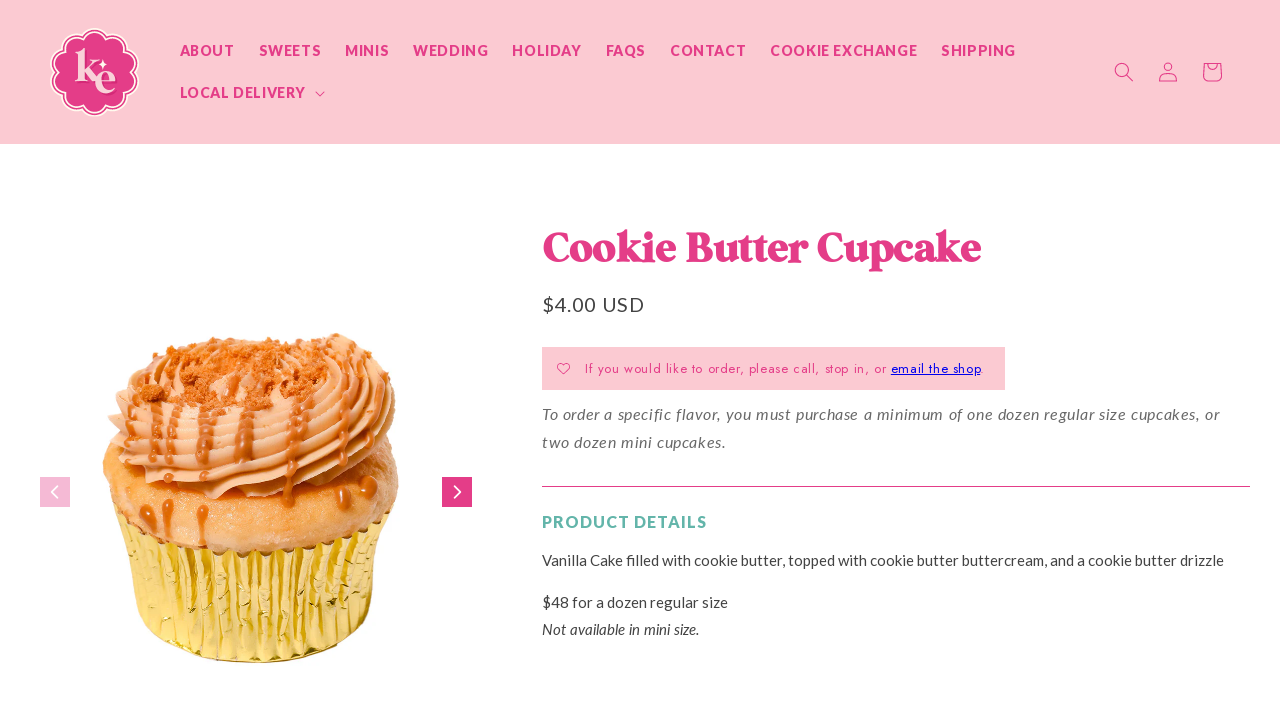

--- FILE ---
content_type: text/html; charset=utf-8
request_url: https://kelseyelizabethcakes.com/collections/signature-cupcakes-1/products/cookie-butter-cupcake
body_size: 43358
content:
<!doctype html>
<html class="no-js" lang="en">
  <head>
 
<meta charset="utf-8">
    <meta http-equiv="X-UA-Compatible" content="IE=edge">
    <meta name="viewport" content="width=device-width,initial-scale=1">
    <meta name="theme-color" content="">
    <link rel="canonical" href="https://kelseyelizabethcakes.com/products/cookie-butter-cupcake"><link rel="icon" type="image/png" href="//kelseyelizabethcakes.com/cdn/shop/files/kelsey-elizabeth-cakes-logo.svg?crop=center&height=32&v=1708019697&width=32"><link rel="preconnect" href="https://fonts.shopifycdn.com" crossorigin><title>
      Cookie Butter Cupcake
 &ndash; Kelsey Elizabeth Cakes</title>

    
      <meta name="description" content="Vanilla Cake filled with cookie butter, topped with cookie butter buttercream, and a cookie butter drizzle $48 for a dozen regular sizeNot available in mini size.">
    

    

<meta property="og:site_name" content="Kelsey Elizabeth Cakes">
<meta property="og:url" content="https://kelseyelizabethcakes.com/products/cookie-butter-cupcake">
<meta property="og:title" content="Cookie Butter Cupcake">
<meta property="og:type" content="product">
<meta property="og:description" content="Vanilla Cake filled with cookie butter, topped with cookie butter buttercream, and a cookie butter drizzle $48 for a dozen regular sizeNot available in mini size."><meta property="og:image" content="http://kelseyelizabethcakes.com/cdn/shop/files/KEC-cookie-butter-side.jpg?v=1709700043">
  <meta property="og:image:secure_url" content="https://kelseyelizabethcakes.com/cdn/shop/files/KEC-cookie-butter-side.jpg?v=1709700043">
  <meta property="og:image:width" content="900">
  <meta property="og:image:height" content="1095"><meta property="og:price:amount" content="4.00">
  <meta property="og:price:currency" content="USD"><meta name="twitter:card" content="summary_large_image">
<meta name="twitter:title" content="Cookie Butter Cupcake">
<meta name="twitter:description" content="Vanilla Cake filled with cookie butter, topped with cookie butter buttercream, and a cookie butter drizzle $48 for a dozen regular sizeNot available in mini size.">


    <script src="//kelseyelizabethcakes.com/cdn/shop/t/1/assets/constants.js?v=58251544750838685771705072843" defer="defer"></script>
    <script src="//kelseyelizabethcakes.com/cdn/shop/t/1/assets/pubsub.js?v=158357773527763999511705072851" defer="defer"></script>
    <script src="//kelseyelizabethcakes.com/cdn/shop/t/1/assets/global.js?v=40820548392383841591705072845" defer="defer"></script><script src="//kelseyelizabethcakes.com/cdn/shop/t/1/assets/animations.js?v=88693664871331136111705072827" defer="defer"></script><script>window.performance && window.performance.mark && window.performance.mark('shopify.content_for_header.start');</script><meta id="shopify-digital-wallet" name="shopify-digital-wallet" content="/62580621412/digital_wallets/dialog">
<meta name="shopify-checkout-api-token" content="fe093c466862e90c8b4e87b62a9b3e1f">
<meta id="in-context-paypal-metadata" data-shop-id="62580621412" data-venmo-supported="false" data-environment="production" data-locale="en_US" data-paypal-v4="true" data-currency="USD">
<link rel="alternate" type="application/json+oembed" href="https://kelseyelizabethcakes.com/products/cookie-butter-cupcake.oembed">
<script async="async" src="/checkouts/internal/preloads.js?locale=en-US"></script>
<link rel="preconnect" href="https://shop.app" crossorigin="anonymous">
<script async="async" src="https://shop.app/checkouts/internal/preloads.js?locale=en-US&shop_id=62580621412" crossorigin="anonymous"></script>
<script id="apple-pay-shop-capabilities" type="application/json">{"shopId":62580621412,"countryCode":"US","currencyCode":"USD","merchantCapabilities":["supports3DS"],"merchantId":"gid:\/\/shopify\/Shop\/62580621412","merchantName":"Kelsey Elizabeth Cakes","requiredBillingContactFields":["postalAddress","email","phone"],"requiredShippingContactFields":["postalAddress","email","phone"],"shippingType":"shipping","supportedNetworks":["visa","masterCard","amex","discover","elo","jcb"],"total":{"type":"pending","label":"Kelsey Elizabeth Cakes","amount":"1.00"},"shopifyPaymentsEnabled":true,"supportsSubscriptions":true}</script>
<script id="shopify-features" type="application/json">{"accessToken":"fe093c466862e90c8b4e87b62a9b3e1f","betas":["rich-media-storefront-analytics"],"domain":"kelseyelizabethcakes.com","predictiveSearch":true,"shopId":62580621412,"locale":"en"}</script>
<script>var Shopify = Shopify || {};
Shopify.shop = "3cf2a4-5.myshopify.com";
Shopify.locale = "en";
Shopify.currency = {"active":"USD","rate":"1.0"};
Shopify.country = "US";
Shopify.theme = {"name":"Dawn","id":131709173860,"schema_name":"Dawn","schema_version":"12.0.0","theme_store_id":887,"role":"main"};
Shopify.theme.handle = "null";
Shopify.theme.style = {"id":null,"handle":null};
Shopify.cdnHost = "kelseyelizabethcakes.com/cdn";
Shopify.routes = Shopify.routes || {};
Shopify.routes.root = "/";</script>
<script type="module">!function(o){(o.Shopify=o.Shopify||{}).modules=!0}(window);</script>
<script>!function(o){function n(){var o=[];function n(){o.push(Array.prototype.slice.apply(arguments))}return n.q=o,n}var t=o.Shopify=o.Shopify||{};t.loadFeatures=n(),t.autoloadFeatures=n()}(window);</script>
<script>
  window.ShopifyPay = window.ShopifyPay || {};
  window.ShopifyPay.apiHost = "shop.app\/pay";
  window.ShopifyPay.redirectState = null;
</script>
<script id="shop-js-analytics" type="application/json">{"pageType":"product"}</script>
<script defer="defer" async type="module" src="//kelseyelizabethcakes.com/cdn/shopifycloud/shop-js/modules/v2/client.init-shop-cart-sync_BT-GjEfc.en.esm.js"></script>
<script defer="defer" async type="module" src="//kelseyelizabethcakes.com/cdn/shopifycloud/shop-js/modules/v2/chunk.common_D58fp_Oc.esm.js"></script>
<script defer="defer" async type="module" src="//kelseyelizabethcakes.com/cdn/shopifycloud/shop-js/modules/v2/chunk.modal_xMitdFEc.esm.js"></script>
<script type="module">
  await import("//kelseyelizabethcakes.com/cdn/shopifycloud/shop-js/modules/v2/client.init-shop-cart-sync_BT-GjEfc.en.esm.js");
await import("//kelseyelizabethcakes.com/cdn/shopifycloud/shop-js/modules/v2/chunk.common_D58fp_Oc.esm.js");
await import("//kelseyelizabethcakes.com/cdn/shopifycloud/shop-js/modules/v2/chunk.modal_xMitdFEc.esm.js");

  window.Shopify.SignInWithShop?.initShopCartSync?.({"fedCMEnabled":true,"windoidEnabled":true});

</script>
<script>
  window.Shopify = window.Shopify || {};
  if (!window.Shopify.featureAssets) window.Shopify.featureAssets = {};
  window.Shopify.featureAssets['shop-js'] = {"shop-cart-sync":["modules/v2/client.shop-cart-sync_DZOKe7Ll.en.esm.js","modules/v2/chunk.common_D58fp_Oc.esm.js","modules/v2/chunk.modal_xMitdFEc.esm.js"],"init-fed-cm":["modules/v2/client.init-fed-cm_B6oLuCjv.en.esm.js","modules/v2/chunk.common_D58fp_Oc.esm.js","modules/v2/chunk.modal_xMitdFEc.esm.js"],"shop-cash-offers":["modules/v2/client.shop-cash-offers_D2sdYoxE.en.esm.js","modules/v2/chunk.common_D58fp_Oc.esm.js","modules/v2/chunk.modal_xMitdFEc.esm.js"],"shop-login-button":["modules/v2/client.shop-login-button_QeVjl5Y3.en.esm.js","modules/v2/chunk.common_D58fp_Oc.esm.js","modules/v2/chunk.modal_xMitdFEc.esm.js"],"pay-button":["modules/v2/client.pay-button_DXTOsIq6.en.esm.js","modules/v2/chunk.common_D58fp_Oc.esm.js","modules/v2/chunk.modal_xMitdFEc.esm.js"],"shop-button":["modules/v2/client.shop-button_DQZHx9pm.en.esm.js","modules/v2/chunk.common_D58fp_Oc.esm.js","modules/v2/chunk.modal_xMitdFEc.esm.js"],"avatar":["modules/v2/client.avatar_BTnouDA3.en.esm.js"],"init-windoid":["modules/v2/client.init-windoid_CR1B-cfM.en.esm.js","modules/v2/chunk.common_D58fp_Oc.esm.js","modules/v2/chunk.modal_xMitdFEc.esm.js"],"init-shop-for-new-customer-accounts":["modules/v2/client.init-shop-for-new-customer-accounts_C_vY_xzh.en.esm.js","modules/v2/client.shop-login-button_QeVjl5Y3.en.esm.js","modules/v2/chunk.common_D58fp_Oc.esm.js","modules/v2/chunk.modal_xMitdFEc.esm.js"],"init-shop-email-lookup-coordinator":["modules/v2/client.init-shop-email-lookup-coordinator_BI7n9ZSv.en.esm.js","modules/v2/chunk.common_D58fp_Oc.esm.js","modules/v2/chunk.modal_xMitdFEc.esm.js"],"init-shop-cart-sync":["modules/v2/client.init-shop-cart-sync_BT-GjEfc.en.esm.js","modules/v2/chunk.common_D58fp_Oc.esm.js","modules/v2/chunk.modal_xMitdFEc.esm.js"],"shop-toast-manager":["modules/v2/client.shop-toast-manager_DiYdP3xc.en.esm.js","modules/v2/chunk.common_D58fp_Oc.esm.js","modules/v2/chunk.modal_xMitdFEc.esm.js"],"init-customer-accounts":["modules/v2/client.init-customer-accounts_D9ZNqS-Q.en.esm.js","modules/v2/client.shop-login-button_QeVjl5Y3.en.esm.js","modules/v2/chunk.common_D58fp_Oc.esm.js","modules/v2/chunk.modal_xMitdFEc.esm.js"],"init-customer-accounts-sign-up":["modules/v2/client.init-customer-accounts-sign-up_iGw4briv.en.esm.js","modules/v2/client.shop-login-button_QeVjl5Y3.en.esm.js","modules/v2/chunk.common_D58fp_Oc.esm.js","modules/v2/chunk.modal_xMitdFEc.esm.js"],"shop-follow-button":["modules/v2/client.shop-follow-button_CqMgW2wH.en.esm.js","modules/v2/chunk.common_D58fp_Oc.esm.js","modules/v2/chunk.modal_xMitdFEc.esm.js"],"checkout-modal":["modules/v2/client.checkout-modal_xHeaAweL.en.esm.js","modules/v2/chunk.common_D58fp_Oc.esm.js","modules/v2/chunk.modal_xMitdFEc.esm.js"],"shop-login":["modules/v2/client.shop-login_D91U-Q7h.en.esm.js","modules/v2/chunk.common_D58fp_Oc.esm.js","modules/v2/chunk.modal_xMitdFEc.esm.js"],"lead-capture":["modules/v2/client.lead-capture_BJmE1dJe.en.esm.js","modules/v2/chunk.common_D58fp_Oc.esm.js","modules/v2/chunk.modal_xMitdFEc.esm.js"],"payment-terms":["modules/v2/client.payment-terms_Ci9AEqFq.en.esm.js","modules/v2/chunk.common_D58fp_Oc.esm.js","modules/v2/chunk.modal_xMitdFEc.esm.js"]};
</script>
<script>(function() {
  var isLoaded = false;
  function asyncLoad() {
    if (isLoaded) return;
    isLoaded = true;
    var urls = ["https:\/\/evey-files.s3.amazonaws.com\/js\/online_store.js?shop=3cf2a4-5.myshopify.com"];
    for (var i = 0; i < urls.length; i++) {
      var s = document.createElement('script');
      s.type = 'text/javascript';
      s.async = true;
      s.src = urls[i];
      var x = document.getElementsByTagName('script')[0];
      x.parentNode.insertBefore(s, x);
    }
  };
  if(window.attachEvent) {
    window.attachEvent('onload', asyncLoad);
  } else {
    window.addEventListener('load', asyncLoad, false);
  }
})();</script>
<script id="__st">var __st={"a":62580621412,"offset":-18000,"reqid":"1818887c-6d4e-4bb4-af65-31266bf50d1d-1769506533","pageurl":"kelseyelizabethcakes.com\/collections\/signature-cupcakes-1\/products\/cookie-butter-cupcake","u":"201a6d300239","p":"product","rtyp":"product","rid":7440004710500};</script>
<script>window.ShopifyPaypalV4VisibilityTracking = true;</script>
<script id="captcha-bootstrap">!function(){'use strict';const t='contact',e='account',n='new_comment',o=[[t,t],['blogs',n],['comments',n],[t,'customer']],c=[[e,'customer_login'],[e,'guest_login'],[e,'recover_customer_password'],[e,'create_customer']],r=t=>t.map((([t,e])=>`form[action*='/${t}']:not([data-nocaptcha='true']) input[name='form_type'][value='${e}']`)).join(','),a=t=>()=>t?[...document.querySelectorAll(t)].map((t=>t.form)):[];function s(){const t=[...o],e=r(t);return a(e)}const i='password',u='form_key',d=['recaptcha-v3-token','g-recaptcha-response','h-captcha-response',i],f=()=>{try{return window.sessionStorage}catch{return}},m='__shopify_v',_=t=>t.elements[u];function p(t,e,n=!1){try{const o=window.sessionStorage,c=JSON.parse(o.getItem(e)),{data:r}=function(t){const{data:e,action:n}=t;return t[m]||n?{data:e,action:n}:{data:t,action:n}}(c);for(const[e,n]of Object.entries(r))t.elements[e]&&(t.elements[e].value=n);n&&o.removeItem(e)}catch(o){console.error('form repopulation failed',{error:o})}}const l='form_type',E='cptcha';function T(t){t.dataset[E]=!0}const w=window,h=w.document,L='Shopify',v='ce_forms',y='captcha';let A=!1;((t,e)=>{const n=(g='f06e6c50-85a8-45c8-87d0-21a2b65856fe',I='https://cdn.shopify.com/shopifycloud/storefront-forms-hcaptcha/ce_storefront_forms_captcha_hcaptcha.v1.5.2.iife.js',D={infoText:'Protected by hCaptcha',privacyText:'Privacy',termsText:'Terms'},(t,e,n)=>{const o=w[L][v],c=o.bindForm;if(c)return c(t,g,e,D).then(n);var r;o.q.push([[t,g,e,D],n]),r=I,A||(h.body.append(Object.assign(h.createElement('script'),{id:'captcha-provider',async:!0,src:r})),A=!0)});var g,I,D;w[L]=w[L]||{},w[L][v]=w[L][v]||{},w[L][v].q=[],w[L][y]=w[L][y]||{},w[L][y].protect=function(t,e){n(t,void 0,e),T(t)},Object.freeze(w[L][y]),function(t,e,n,w,h,L){const[v,y,A,g]=function(t,e,n){const i=e?o:[],u=t?c:[],d=[...i,...u],f=r(d),m=r(i),_=r(d.filter((([t,e])=>n.includes(e))));return[a(f),a(m),a(_),s()]}(w,h,L),I=t=>{const e=t.target;return e instanceof HTMLFormElement?e:e&&e.form},D=t=>v().includes(t);t.addEventListener('submit',(t=>{const e=I(t);if(!e)return;const n=D(e)&&!e.dataset.hcaptchaBound&&!e.dataset.recaptchaBound,o=_(e),c=g().includes(e)&&(!o||!o.value);(n||c)&&t.preventDefault(),c&&!n&&(function(t){try{if(!f())return;!function(t){const e=f();if(!e)return;const n=_(t);if(!n)return;const o=n.value;o&&e.removeItem(o)}(t);const e=Array.from(Array(32),(()=>Math.random().toString(36)[2])).join('');!function(t,e){_(t)||t.append(Object.assign(document.createElement('input'),{type:'hidden',name:u})),t.elements[u].value=e}(t,e),function(t,e){const n=f();if(!n)return;const o=[...t.querySelectorAll(`input[type='${i}']`)].map((({name:t})=>t)),c=[...d,...o],r={};for(const[a,s]of new FormData(t).entries())c.includes(a)||(r[a]=s);n.setItem(e,JSON.stringify({[m]:1,action:t.action,data:r}))}(t,e)}catch(e){console.error('failed to persist form',e)}}(e),e.submit())}));const S=(t,e)=>{t&&!t.dataset[E]&&(n(t,e.some((e=>e===t))),T(t))};for(const o of['focusin','change'])t.addEventListener(o,(t=>{const e=I(t);D(e)&&S(e,y())}));const B=e.get('form_key'),M=e.get(l),P=B&&M;t.addEventListener('DOMContentLoaded',(()=>{const t=y();if(P)for(const e of t)e.elements[l].value===M&&p(e,B);[...new Set([...A(),...v().filter((t=>'true'===t.dataset.shopifyCaptcha))])].forEach((e=>S(e,t)))}))}(h,new URLSearchParams(w.location.search),n,t,e,['guest_login'])})(!0,!0)}();</script>
<script integrity="sha256-4kQ18oKyAcykRKYeNunJcIwy7WH5gtpwJnB7kiuLZ1E=" data-source-attribution="shopify.loadfeatures" defer="defer" src="//kelseyelizabethcakes.com/cdn/shopifycloud/storefront/assets/storefront/load_feature-a0a9edcb.js" crossorigin="anonymous"></script>
<script crossorigin="anonymous" defer="defer" src="//kelseyelizabethcakes.com/cdn/shopifycloud/storefront/assets/shopify_pay/storefront-65b4c6d7.js?v=20250812"></script>
<script data-source-attribution="shopify.dynamic_checkout.dynamic.init">var Shopify=Shopify||{};Shopify.PaymentButton=Shopify.PaymentButton||{isStorefrontPortableWallets:!0,init:function(){window.Shopify.PaymentButton.init=function(){};var t=document.createElement("script");t.src="https://kelseyelizabethcakes.com/cdn/shopifycloud/portable-wallets/latest/portable-wallets.en.js",t.type="module",document.head.appendChild(t)}};
</script>
<script data-source-attribution="shopify.dynamic_checkout.buyer_consent">
  function portableWalletsHideBuyerConsent(e){var t=document.getElementById("shopify-buyer-consent"),n=document.getElementById("shopify-subscription-policy-button");t&&n&&(t.classList.add("hidden"),t.setAttribute("aria-hidden","true"),n.removeEventListener("click",e))}function portableWalletsShowBuyerConsent(e){var t=document.getElementById("shopify-buyer-consent"),n=document.getElementById("shopify-subscription-policy-button");t&&n&&(t.classList.remove("hidden"),t.removeAttribute("aria-hidden"),n.addEventListener("click",e))}window.Shopify?.PaymentButton&&(window.Shopify.PaymentButton.hideBuyerConsent=portableWalletsHideBuyerConsent,window.Shopify.PaymentButton.showBuyerConsent=portableWalletsShowBuyerConsent);
</script>
<script data-source-attribution="shopify.dynamic_checkout.cart.bootstrap">document.addEventListener("DOMContentLoaded",(function(){function t(){return document.querySelector("shopify-accelerated-checkout-cart, shopify-accelerated-checkout")}if(t())Shopify.PaymentButton.init();else{new MutationObserver((function(e,n){t()&&(Shopify.PaymentButton.init(),n.disconnect())})).observe(document.body,{childList:!0,subtree:!0})}}));
</script>
<link id="shopify-accelerated-checkout-styles" rel="stylesheet" media="screen" href="https://kelseyelizabethcakes.com/cdn/shopifycloud/portable-wallets/latest/accelerated-checkout-backwards-compat.css" crossorigin="anonymous">
<style id="shopify-accelerated-checkout-cart">
        #shopify-buyer-consent {
  margin-top: 1em;
  display: inline-block;
  width: 100%;
}

#shopify-buyer-consent.hidden {
  display: none;
}

#shopify-subscription-policy-button {
  background: none;
  border: none;
  padding: 0;
  text-decoration: underline;
  font-size: inherit;
  cursor: pointer;
}

#shopify-subscription-policy-button::before {
  box-shadow: none;
}

      </style>
<script id="sections-script" data-sections="header" defer="defer" src="//kelseyelizabethcakes.com/cdn/shop/t/1/compiled_assets/scripts.js?v=2498"></script>
<script>window.performance && window.performance.mark && window.performance.mark('shopify.content_for_header.end');</script>


    <style data-shopify>
      @font-face {
  font-family: Lato;
  font-weight: 400;
  font-style: normal;
  font-display: swap;
  src: url("//kelseyelizabethcakes.com/cdn/fonts/lato/lato_n4.c3b93d431f0091c8be23185e15c9d1fee1e971c5.woff2") format("woff2"),
       url("//kelseyelizabethcakes.com/cdn/fonts/lato/lato_n4.d5c00c781efb195594fd2fd4ad04f7882949e327.woff") format("woff");
}

      @font-face {
  font-family: Lato;
  font-weight: 700;
  font-style: normal;
  font-display: swap;
  src: url("//kelseyelizabethcakes.com/cdn/fonts/lato/lato_n7.900f219bc7337bc57a7a2151983f0a4a4d9d5dcf.woff2") format("woff2"),
       url("//kelseyelizabethcakes.com/cdn/fonts/lato/lato_n7.a55c60751adcc35be7c4f8a0313f9698598612ee.woff") format("woff");
}

      @font-face {
  font-family: Lato;
  font-weight: 400;
  font-style: italic;
  font-display: swap;
  src: url("//kelseyelizabethcakes.com/cdn/fonts/lato/lato_i4.09c847adc47c2fefc3368f2e241a3712168bc4b6.woff2") format("woff2"),
       url("//kelseyelizabethcakes.com/cdn/fonts/lato/lato_i4.3c7d9eb6c1b0a2bf62d892c3ee4582b016d0f30c.woff") format("woff");
}

      @font-face {
  font-family: Lato;
  font-weight: 700;
  font-style: italic;
  font-display: swap;
  src: url("//kelseyelizabethcakes.com/cdn/fonts/lato/lato_i7.16ba75868b37083a879b8dd9f2be44e067dfbf92.woff2") format("woff2"),
       url("//kelseyelizabethcakes.com/cdn/fonts/lato/lato_i7.4c07c2b3b7e64ab516aa2f2081d2bb0366b9dce8.woff") format("woff");
}

      @font-face {
  font-family: Lato;
  font-weight: 700;
  font-style: normal;
  font-display: swap;
  src: url("//kelseyelizabethcakes.com/cdn/fonts/lato/lato_n7.900f219bc7337bc57a7a2151983f0a4a4d9d5dcf.woff2") format("woff2"),
       url("//kelseyelizabethcakes.com/cdn/fonts/lato/lato_n7.a55c60751adcc35be7c4f8a0313f9698598612ee.woff") format("woff");
}


      
        :root,
        .color-background-1 {
          --color-background: 255,255,255;
        
          --gradient-background: #ffffff;
        

        

        --color-foreground: 54,54,54;
        --color-background-contrast: 191,191,191;
        --color-shadow: 54,54,54;
        --color-button: 228,61,136;
        --color-button-text: 255,255,255;
        --color-secondary-button: 255,255,255;
        --color-secondary-button-text: 228,61,136;
        --color-link: 228,61,136;
        --color-badge-foreground: 54,54,54;
        --color-badge-background: 255,255,255;
        --color-badge-border: 54,54,54;
        --payment-terms-background-color: rgb(255 255 255);
      }
      
        
        .color-background-2 {
          --color-background: 243,243,243;
        
          --gradient-background: #f3f3f3;
        

        

        --color-foreground: 18,18,18;
        --color-background-contrast: 179,179,179;
        --color-shadow: 18,18,18;
        --color-button: 18,18,18;
        --color-button-text: 243,243,243;
        --color-secondary-button: 243,243,243;
        --color-secondary-button-text: 18,18,18;
        --color-link: 18,18,18;
        --color-badge-foreground: 18,18,18;
        --color-badge-background: 243,243,243;
        --color-badge-border: 18,18,18;
        --payment-terms-background-color: rgb(243 243 243);
      }
      
        
        .color-inverse {
          --color-background: 36,40,51;
        
          --gradient-background: #242833;
        

        

        --color-foreground: 255,255,255;
        --color-background-contrast: 47,52,66;
        --color-shadow: 18,18,18;
        --color-button: 255,255,255;
        --color-button-text: 0,0,0;
        --color-secondary-button: 36,40,51;
        --color-secondary-button-text: 255,255,255;
        --color-link: 255,255,255;
        --color-badge-foreground: 255,255,255;
        --color-badge-background: 36,40,51;
        --color-badge-border: 255,255,255;
        --payment-terms-background-color: rgb(36 40 51);
      }
      
        
        .color-accent-1 {
          --color-background: 18,18,18;
        
          --gradient-background: #121212;
        

        

        --color-foreground: 255,255,255;
        --color-background-contrast: 146,146,146;
        --color-shadow: 18,18,18;
        --color-button: 255,255,255;
        --color-button-text: 18,18,18;
        --color-secondary-button: 18,18,18;
        --color-secondary-button-text: 255,255,255;
        --color-link: 255,255,255;
        --color-badge-foreground: 255,255,255;
        --color-badge-background: 18,18,18;
        --color-badge-border: 255,255,255;
        --payment-terms-background-color: rgb(18 18 18);
      }
      
        
        .color-accent-2 {
          --color-background: 51,79,180;
        
          --gradient-background: #334fb4;
        

        

        --color-foreground: 255,255,255;
        --color-background-contrast: 23,35,81;
        --color-shadow: 18,18,18;
        --color-button: 255,255,255;
        --color-button-text: 51,79,180;
        --color-secondary-button: 51,79,180;
        --color-secondary-button-text: 255,255,255;
        --color-link: 255,255,255;
        --color-badge-foreground: 255,255,255;
        --color-badge-background: 51,79,180;
        --color-badge-border: 255,255,255;
        --payment-terms-background-color: rgb(51 79 180);
      }
      
        
        .color-scheme-5ebf22ac-241b-4cec-b3cb-0fc69e26ef86 {
          --color-background: 139,198,252;
        
          --gradient-background: #8bc6fc;
        

        

        --color-foreground: 255,255,255;
        --color-background-contrast: 15,137,249;
        --color-shadow: 18,18,18;
        --color-button: 214,25,77;
        --color-button-text: 255,255,255;
        --color-secondary-button: 139,198,252;
        --color-secondary-button-text: 228,61,136;
        --color-link: 228,61,136;
        --color-badge-foreground: 255,255,255;
        --color-badge-background: 139,198,252;
        --color-badge-border: 255,255,255;
        --payment-terms-background-color: rgb(139 198 252);
      }
      
        
        .color-scheme-3ab6d6cc-d445-4692-9583-430398fa9b16 {
          --color-background: 251,202,210;
        
          --gradient-background: #fbcad2;
        

        

        --color-foreground: 228,61,136;
        --color-background-contrast: 242,83,109;
        --color-shadow: 255,255,255;
        --color-button: 228,61,136;
        --color-button-text: 255,255,255;
        --color-secondary-button: 251,202,210;
        --color-secondary-button-text: 228,61,136;
        --color-link: 228,61,136;
        --color-badge-foreground: 228,61,136;
        --color-badge-background: 251,202,210;
        --color-badge-border: 228,61,136;
        --payment-terms-background-color: rgb(251 202 210);
      }
      
        
        .color-scheme-d2697fe0-8472-4006-a212-f362f48b64f4 {
          --color-background: 255,255,255;
        
          --gradient-background: #ffffff;
        

        

        --color-foreground: 18,18,18;
        --color-background-contrast: 191,191,191;
        --color-shadow: 18,18,18;
        --color-button: 228,61,136;
        --color-button-text: 255,255,255;
        --color-secondary-button: 255,255,255;
        --color-secondary-button-text: 228,61,136;
        --color-link: 228,61,136;
        --color-badge-foreground: 18,18,18;
        --color-badge-background: 255,255,255;
        --color-badge-border: 18,18,18;
        --payment-terms-background-color: rgb(255 255 255);
      }
      
        
        .color-scheme-a3b0a5d5-d4f5-4e34-b125-ec6e8537b660 {
          --color-background: 228,61,136;
        
          --gradient-background: #e43d88;
        

        

        --color-foreground: 255,255,255;
        --color-background-contrast: 142,20,75;
        --color-shadow: 54,54,54;
        --color-button: 228,61,136;
        --color-button-text: 255,255,255;
        --color-secondary-button: 228,61,136;
        --color-secondary-button-text: 255,255,255;
        --color-link: 255,255,255;
        --color-badge-foreground: 255,255,255;
        --color-badge-background: 228,61,136;
        --color-badge-border: 255,255,255;
        --payment-terms-background-color: rgb(228 61 136);
      }
      

      body, .color-background-1, .color-background-2, .color-inverse, .color-accent-1, .color-accent-2, .color-scheme-5ebf22ac-241b-4cec-b3cb-0fc69e26ef86, .color-scheme-3ab6d6cc-d445-4692-9583-430398fa9b16, .color-scheme-d2697fe0-8472-4006-a212-f362f48b64f4, .color-scheme-a3b0a5d5-d4f5-4e34-b125-ec6e8537b660 {
        color: rgba(var(--color-foreground), 0.75);
        background-color: rgb(var(--color-background));
      }

      :root {
        --font-body-family: Lato, sans-serif;
        --font-body-style: normal;
        --font-body-weight: 400;
        --font-body-weight-bold: 700;

        --font-heading-family: Lato, sans-serif;
        --font-heading-style: normal;
        --font-heading-weight: 700;

        --font-body-scale: 1.0;
        --font-heading-scale: 1.0;

        --media-padding: px;
        --media-border-opacity: 0.05;
        --media-border-width: 1px;
        --media-radius: 0px;
        --media-shadow-opacity: 0.0;
        --media-shadow-horizontal-offset: 0px;
        --media-shadow-vertical-offset: 4px;
        --media-shadow-blur-radius: 5px;
        --media-shadow-visible: 0;

        --page-width: 140rem;
        --page-width-margin: 0rem;

        --product-card-image-padding: 0.0rem;
        --product-card-corner-radius: 0.0rem;
        --product-card-text-alignment: left;
        --product-card-border-width: 0.0rem;
        --product-card-border-opacity: 0.1;
        --product-card-shadow-opacity: 0.0;
        --product-card-shadow-visible: 0;
        --product-card-shadow-horizontal-offset: 0.0rem;
        --product-card-shadow-vertical-offset: 0.4rem;
        --product-card-shadow-blur-radius: 0.5rem;

        --collection-card-image-padding: 0.0rem;
        --collection-card-corner-radius: 0.0rem;
        --collection-card-text-alignment: left;
        --collection-card-border-width: 0.0rem;
        --collection-card-border-opacity: 0.1;
        --collection-card-shadow-opacity: 0.0;
        --collection-card-shadow-visible: 0;
        --collection-card-shadow-horizontal-offset: 0.0rem;
        --collection-card-shadow-vertical-offset: 0.4rem;
        --collection-card-shadow-blur-radius: 0.5rem;

        --blog-card-image-padding: 0.0rem;
        --blog-card-corner-radius: 0.0rem;
        --blog-card-text-alignment: left;
        --blog-card-border-width: 0.0rem;
        --blog-card-border-opacity: 0.1;
        --blog-card-shadow-opacity: 0.0;
        --blog-card-shadow-visible: 0;
        --blog-card-shadow-horizontal-offset: 0.0rem;
        --blog-card-shadow-vertical-offset: 0.4rem;
        --blog-card-shadow-blur-radius: 0.5rem;

        --badge-corner-radius: 4.0rem;

        --popup-border-width: 1px;
        --popup-border-opacity: 0.1;
        --popup-corner-radius: 0px;
        --popup-shadow-opacity: 0.05;
        --popup-shadow-horizontal-offset: 0px;
        --popup-shadow-vertical-offset: 4px;
        --popup-shadow-blur-radius: 5px;

        --drawer-border-width: 1px;
        --drawer-border-opacity: 0.1;
        --drawer-shadow-opacity: 0.0;
        --drawer-shadow-horizontal-offset: 0px;
        --drawer-shadow-vertical-offset: 4px;
        --drawer-shadow-blur-radius: 5px;

        --spacing-sections-desktop: 0px;
        --spacing-sections-mobile: 0px;

        --grid-desktop-vertical-spacing: 8px;
        --grid-desktop-horizontal-spacing: 8px;
        --grid-mobile-vertical-spacing: 4px;
        --grid-mobile-horizontal-spacing: 4px;

        --text-boxes-border-opacity: 0.1;
        --text-boxes-border-width: 0px;
        --text-boxes-radius: 0px;
        --text-boxes-shadow-opacity: 0.0;
        --text-boxes-shadow-visible: 0;
        --text-boxes-shadow-horizontal-offset: 0px;
        --text-boxes-shadow-vertical-offset: 4px;
        --text-boxes-shadow-blur-radius: 5px;

        --buttons-radius: 0px;
        --buttons-radius-outset: 0px;
        --buttons-border-width: 1px;
        --buttons-border-opacity: 1.0;
        --buttons-shadow-opacity: 0.0;
        --buttons-shadow-visible: 0;
        --buttons-shadow-horizontal-offset: 0px;
        --buttons-shadow-vertical-offset: 4px;
        --buttons-shadow-blur-radius: 5px;
        --buttons-border-offset: 0px;

        --inputs-radius: 0px;
        --inputs-border-width: 1px;
        --inputs-border-opacity: 0.55;
        --inputs-shadow-opacity: 0.0;
        --inputs-shadow-horizontal-offset: 0px;
        --inputs-margin-offset: 0px;
        --inputs-shadow-vertical-offset: 4px;
        --inputs-shadow-blur-radius: 5px;
        --inputs-radius-outset: 0px;

        --variant-pills-radius: 40px;
        --variant-pills-border-width: 1px;
        --variant-pills-border-opacity: 0.55;
        --variant-pills-shadow-opacity: 0.0;
        --variant-pills-shadow-horizontal-offset: 0px;
        --variant-pills-shadow-vertical-offset: 4px;
        --variant-pills-shadow-blur-radius: 5px;
      }

      *,
      *::before,
      *::after {
        box-sizing: inherit;
      }

      html {
        box-sizing: border-box;
        font-size: calc(var(--font-body-scale) * 62.5%);
        height: 100%;
      }

      body {
        display: grid;
        grid-template-rows: auto auto 1fr auto;
        grid-template-columns: 100%;
        min-height: 100%;
        margin: 0;
        font-size: 1.5rem;
        letter-spacing: 0.06rem;
        line-height: calc(1 + 0.8 / var(--font-body-scale));
        font-family: var(--font-body-family);
        font-style: var(--font-body-style);
        font-weight: var(--font-body-weight);
      }

      @media screen and (min-width: 750px) {
        body {
          font-size: 1.6rem;
        }
      }
    </style>

    <link href="//kelseyelizabethcakes.com/cdn/shop/t/1/assets/base.css?v=57720315892239732371744727752" rel="stylesheet" type="text/css" media="all" />
<link rel="preload" as="font" href="//kelseyelizabethcakes.com/cdn/fonts/lato/lato_n4.c3b93d431f0091c8be23185e15c9d1fee1e971c5.woff2" type="font/woff2" crossorigin><link rel="preload" as="font" href="//kelseyelizabethcakes.com/cdn/fonts/lato/lato_n7.900f219bc7337bc57a7a2151983f0a4a4d9d5dcf.woff2" type="font/woff2" crossorigin><link
        rel="stylesheet"
        href="//kelseyelizabethcakes.com/cdn/shop/t/1/assets/component-predictive-search.css?v=118923337488134913561705072839"
        media="print"
        onload="this.media='all'"
      ><script>
      document.documentElement.className = document.documentElement.className.replace('no-js', 'js');
      if (Shopify.designMode) {
        document.documentElement.classList.add('shopify-design-mode');
      }
    </script>
  <script>window.is_hulkpo_installed=true</script><!-- BEGIN app block: shopify://apps/ecomposer-builder/blocks/app-embed/a0fc26e1-7741-4773-8b27-39389b4fb4a0 --><!-- DNS Prefetch & Preconnect -->
<link rel="preconnect" href="https://cdn.ecomposer.app" crossorigin>
<link rel="dns-prefetch" href="https://cdn.ecomposer.app">

<link rel="prefetch" href="https://cdn.ecomposer.app/vendors/css/ecom-swiper@11.css" as="style">
<link rel="prefetch" href="https://cdn.ecomposer.app/vendors/js/ecom-swiper@11.0.5.js" as="script">
<link rel="prefetch" href="https://cdn.ecomposer.app/vendors/js/ecom_modal.js" as="script">

<!-- Global CSS --><!--ECOM-EMBED-->
  <style id="ecom-global-css" class="ecom-global-css">/**ECOM-INSERT-CSS**/.ecom-section > div.core__row--columns, .ecom-section>.ecom-inner{max-width: 1200px;}.ecom-column>div.core__column--wrapper, .ec-flex-wp{padding: 20px;}div.core__blocks--body>div.ecom-block.elmspace:not(:first-child), .core__group--body>div.ecom-block.elmspace:not(:first-child), div.core__blocks--body>.ec-flex-wp.elmspace:not(:first-child), .core__blocks>div.ecom-block.elmspace:not(:first-child){margin-top: 20px;}:root{--ecom-global-container-width:1200px;--ecom-global-colunm-gap:20px;--ecom-global-elements-space:20px;--ecom-global-colors-primary:#ffffff;--ecom-global-colors-secondary:#ffffff;--ecom-global-colors-text:#ffffff;--ecom-global-colors-accent:#ffffff;--ecom-global-typography-h1-font-weight:600;--ecom-global-typography-h1-font-size:72px;--ecom-global-typography-h1-line-height:90px;--ecom-global-typography-h1-letter-spacing:-0.02em;--ecom-global-typography-h2-font-weight:600;--ecom-global-typography-h2-font-size:60px;--ecom-global-typography-h2-line-height:72px;--ecom-global-typography-h2-letter-spacing:-0.02em;--ecom-global-typography-h3-font-weight:600;--ecom-global-typography-h3-font-size:48px;--ecom-global-typography-h3-line-height:60px;--ecom-global-typography-h3-letter-spacing:-0.02em;--ecom-global-typography-h4-font-weight:600;--ecom-global-typography-h4-font-size:36px;--ecom-global-typography-h4-line-height:44px;--ecom-global-typography-h4-letter-spacing:-0.02em;--ecom-global-typography-h5-font-weight:600;--ecom-global-typography-h5-font-size:30px;--ecom-global-typography-h5-line-height:38px;--ecom-global-typography-h6-font-weight:600;--ecom-global-typography-h6-font-size:24px;--ecom-global-typography-h6-line-height:32px;--ecom-global-typography-h6-font-family:wildmango-webfont;--ecom-global-typography-h7-font-weight:400;--ecom-global-typography-h7-font-size:18px;--ecom-global-typography-h7-line-height:28px;}</style>
  <!--/ECOM-EMBED--><!-- Custom CSS & JS --><style id="ecom-custom-css"></style><script id="ecom-custom-js" async></script><!-- Open Graph Meta Tags for Pages --><!-- Critical Inline Styles -->
<style class="ecom-theme-helper">.ecom-animation{opacity:0}.ecom-animation.animate,.ecom-animation.ecom-animated{opacity:1}.ecom-cart-popup{display:grid;position:fixed;inset:0;z-index:9999999;align-content:center;padding:5px;justify-content:center;align-items:center;justify-items:center}.ecom-cart-popup::before{content:' ';position:absolute;background:#e5e5e5b3;inset:0}.ecom-ajax-loading{cursor:not-allowed;pointer-events:none;opacity:.6}#ecom-toast{visibility:hidden;max-width:50px;height:60px;margin:auto;background-color:#333;color:#fff;text-align:center;border-radius:2px;position:fixed;z-index:1;left:0;right:0;bottom:30px;font-size:17px;display:grid;grid-template-columns:50px auto;align-items:center;justify-content:start;align-content:center;justify-items:start}#ecom-toast.ecom-toast-show{visibility:visible;animation:ecomFadein .5s,ecomExpand .5s .5s,ecomStay 3s 1s,ecomShrink .5s 4s,ecomFadeout .5s 4.5s}#ecom-toast #ecom-toast-icon{width:50px;height:100%;box-sizing:border-box;background-color:#111;color:#fff;padding:5px}#ecom-toast .ecom-toast-icon-svg{width:100%;height:100%;position:relative;vertical-align:middle;margin:auto;text-align:center}#ecom-toast #ecom-toast-desc{color:#fff;padding:16px;overflow:hidden;white-space:nowrap}@media(max-width:768px){#ecom-toast #ecom-toast-desc{white-space:normal;min-width:250px}#ecom-toast{height:auto;min-height:60px}}.ecom__column-full-height{height:100%}@keyframes ecomFadein{from{bottom:0;opacity:0}to{bottom:30px;opacity:1}}@keyframes ecomExpand{from{min-width:50px}to{min-width:var(--ecom-max-width)}}@keyframes ecomStay{from{min-width:var(--ecom-max-width)}to{min-width:var(--ecom-max-width)}}@keyframes ecomShrink{from{min-width:var(--ecom-max-width)}to{min-width:50px}}@keyframes ecomFadeout{from{bottom:30px;opacity:1}to{bottom:60px;opacity:0}}</style>


<!-- EComposer Config Script -->
<script id="ecom-theme-helpers" async>
window.EComposer=window.EComposer||{};(function(){if(!this.configs)this.configs={};this.configs={"custom_code":{"custom_css":"","custom_js":""},"instagram":"IGQWROM3gzY0pvTlhTNEhvTmZAZAek05R09pSXhsbklXME52OUNkZAEtuWFRSMHNTZAGlha041SlZA0YlJ1VGlJdy0ybW5jN1ZAIVlhacW4xNXVrWlNVT3M0S092NGFIZAjF6anN2dFhNVkRzSDRIZAwZDZD"};this.configs.ajax_cart={enable:false};this.customer=false;this.proxy_path='/apps/ecomposer-visual-page-builder';
this.popupScriptUrl='https://cdn.shopify.com/extensions/019bfe8c-eeff-7260-b79e-6c61fc9e2a64/ecomposer-96/assets/ecom_popup.js';
this.routes={domain:'https://kelseyelizabethcakes.com',root_url:'/',collections_url:'/collections',all_products_collection_url:'/collections/all',cart_url:'/cart',cart_add_url:'/cart/add',cart_change_url:'/cart/change',cart_clear_url:'/cart/clear',cart_update_url:'/cart/update',product_recommendations_url:'/recommendations/products'};
this.queryParams={};
if(window.location.search.length){new URLSearchParams(window.location.search).forEach((value,key)=>{this.queryParams[key]=value})}
this.money_format="${{amount}}";
this.money_with_currency_format="${{amount}} USD";
this.currencyCodeEnabled=true;this.abTestingData = [];this.formatMoney=function(t,e){const r=this.currencyCodeEnabled?this.money_with_currency_format:this.money_format;function a(t,e){return void 0===t?e:t}function o(t,e,r,o){if(e=a(e,2),r=a(r,","),o=a(o,"."),isNaN(t)||null==t)return 0;var n=(t=(t/100).toFixed(e)).split(".");return n[0].replace(/(\d)(?=(\d\d\d)+(?!\d))/g,"$1"+r)+(n[1]?o+n[1]:"")}"string"==typeof t&&(t=t.replace(".",""));var n="",i=/\{\{\s*(\w+)\s*\}\}/,s=e||r;switch(s.match(i)[1]){case"amount":n=o(t,2);break;case"amount_no_decimals":n=o(t,0);break;case"amount_with_comma_separator":n=o(t,2,".",",");break;case"amount_with_space_separator":n=o(t,2," ",",");break;case"amount_with_period_and_space_separator":n=o(t,2," ",".");break;case"amount_no_decimals_with_comma_separator":n=o(t,0,".",",");break;case"amount_no_decimals_with_space_separator":n=o(t,0," ");break;case"amount_with_apostrophe_separator":n=o(t,2,"'",".")}return s.replace(i,n)};
this.resizeImage=function(t,e){try{if(!e||"original"==e||"full"==e||"master"==e)return t;if(-1!==t.indexOf("cdn.shopify.com")||-1!==t.indexOf("/cdn/shop/")){var r=t.match(/\.(jpg|jpeg|gif|png|bmp|bitmap|tiff|tif|webp)((\#[0-9a-z\-]+)?(\?v=.*)?)?$/gim);if(null==r)return null;var a=t.split(r[0]),o=r[0];return a[0]+"_"+e+o}}catch(r){return t}return t};
this.getProduct=function(t){if(!t)return!1;let e=("/"===this.routes.root_url?"":this.routes.root_url)+"/products/"+t+".js?shop="+Shopify.shop;return window.ECOM_LIVE&&(e="/shop/builder/ajax/ecom-proxy/products/"+t+"?shop="+Shopify.shop),window.fetch(e,{headers:{"Content-Type":"application/json"}}).then(t=>t.ok?t.json():false)};
const u=new URLSearchParams(window.location.search);if(u.has("ecom-redirect")){const r=u.get("ecom-redirect");if(r){let d;try{d=decodeURIComponent(r)}catch{return}d=d.trim().replace(/[\r\n\t]/g,"");if(d.length>2e3)return;const p=["javascript:","data:","vbscript:","file:","ftp:","mailto:","tel:","sms:","chrome:","chrome-extension:","moz-extension:","ms-browser-extension:"],l=d.toLowerCase();for(const o of p)if(l.includes(o))return;const x=[/<script/i,/<\/script/i,/javascript:/i,/vbscript:/i,/onload=/i,/onerror=/i,/onclick=/i,/onmouseover=/i,/onfocus=/i,/onblur=/i,/onsubmit=/i,/onchange=/i,/alert\s*\(/i,/confirm\s*\(/i,/prompt\s*\(/i,/document\./i,/window\./i,/eval\s*\(/i];for(const t of x)if(t.test(d))return;if(d.startsWith("/")&&!d.startsWith("//")){if(!/^[a-zA-Z0-9\-._~:/?#[\]@!$&'()*+,;=%]+$/.test(d))return;if(d.includes("../")||d.includes("./"))return;window.location.href=d;return}if(!d.includes("://")&&!d.startsWith("//")){if(!/^[a-zA-Z0-9\-._~:/?#[\]@!$&'()*+,;=%]+$/.test(d))return;if(d.includes("../")||d.includes("./"))return;window.location.href="/"+d;return}let n;try{n=new URL(d)}catch{return}if(!["http:","https:"].includes(n.protocol))return;if(n.port&&(parseInt(n.port)<1||parseInt(n.port)>65535))return;const a=[window.location.hostname];if(a.includes(n.hostname)&&(n.href===d||n.toString()===d))window.location.href=d}}
}).bind(window.EComposer)();
if(window.Shopify&&window.Shopify.designMode&&window.top&&window.top.opener){window.addEventListener("load",function(){window.top.opener.postMessage({action:"ecomposer:loaded"},"*")})}
</script><!-- Toast Template -->
<script type="text/template" id="ecom-template-html"><!-- BEGIN app snippet: ecom-toast --><div id="ecom-toast"><div id="ecom-toast-icon"><svg xmlns="http://www.w3.org/2000/svg" class="ecom-toast-icon-svg ecom-toast-icon-info" fill="none" viewBox="0 0 24 24" stroke="currentColor"><path stroke-linecap="round" stroke-linejoin="round" stroke-width="2" d="M13 16h-1v-4h-1m1-4h.01M21 12a9 9 0 11-18 0 9 9 0 0118 0z"/></svg>
<svg class="ecom-toast-icon-svg ecom-toast-icon-success" xmlns="http://www.w3.org/2000/svg" viewBox="0 0 512 512"><path d="M256 8C119 8 8 119 8 256s111 248 248 248 248-111 248-248S393 8 256 8zm0 48c110.5 0 200 89.5 200 200 0 110.5-89.5 200-200 200-110.5 0-200-89.5-200-200 0-110.5 89.5-200 200-200m140.2 130.3l-22.5-22.7c-4.7-4.7-12.3-4.7-17-.1L215.3 303.7l-59.8-60.3c-4.7-4.7-12.3-4.7-17-.1l-22.7 22.5c-4.7 4.7-4.7 12.3-.1 17l90.8 91.5c4.7 4.7 12.3 4.7 17 .1l172.6-171.2c4.7-4.7 4.7-12.3 .1-17z"/></svg>
</div><div id="ecom-toast-desc"></div></div><!-- END app snippet --></script><!-- END app block --><!-- BEGIN app block: shopify://apps/hulk-product-options/blocks/app-embed/380168ef-9475-4244-a291-f66b189208b5 --><!-- BEGIN app snippet: hulkapps_product_options --><script>
    
        window.hulkapps = {
        shop_slug: "3cf2a4-5",
        store_id: "3cf2a4-5.myshopify.com",
        money_format: "${{amount}}",
        cart: null,
        product: null,
        product_collections: null,
        product_variants: null,
        is_volume_discount: null,
        is_product_option: true,
        product_id: null,
        page_type: null,
        po_url: "https://productoption.hulkapps.com",
        po_proxy_url: "https://kelseyelizabethcakes.com",
        vd_url: "https://volumediscount.hulkapps.com",
        customer: null,
        hulkapps_extension_js: true

    }
    window.is_hulkpo_installed=true
    

      window.hulkapps.page_type = "cart";
      window.hulkapps.cart = {"note":null,"attributes":{},"original_total_price":0,"total_price":0,"total_discount":0,"total_weight":0.0,"item_count":0,"items":[],"requires_shipping":false,"currency":"USD","items_subtotal_price":0,"cart_level_discount_applications":[],"checkout_charge_amount":0}
      if (typeof window.hulkapps.cart.items == "object") {
        for (var i=0; i<window.hulkapps.cart.items.length; i++) {
          ["sku", "grams", "vendor", "url", "image", "handle", "requires_shipping", "product_type", "product_description"].map(function(a) {
            delete window.hulkapps.cart.items[i][a]
          })
        }
      }
      window.hulkapps.cart_collections = {}
      

    
      window.hulkapps.page_type = "product"
      window.hulkapps.product_id = "7440004710500";
      window.hulkapps.product = {"id":7440004710500,"title":"Cookie Butter Cupcake","handle":"cookie-butter-cupcake","description":"\u003cp\u003eVanilla Cake filled with cookie butter, topped with cookie butter buttercream, and a cookie butter drizzle\u003c\/p\u003e\n\u003cp\u003e$48 for a dozen regular size\u003cbr\u003e\u003cem\u003eNot available in mini size.\u003c\/em\u003e\u003c\/p\u003e","published_at":"2024-03-04T21:42:00-05:00","created_at":"2024-03-04T21:42:00-05:00","vendor":"Kelsey Elizabeth Cakes","type":"","tags":["signature-cupcakes"],"price":400,"price_min":400,"price_max":400,"available":false,"price_varies":false,"compare_at_price":null,"compare_at_price_min":0,"compare_at_price_max":0,"compare_at_price_varies":false,"variants":[{"id":43018532585572,"title":"Default Title","option1":"Default Title","option2":null,"option3":null,"sku":null,"requires_shipping":true,"taxable":true,"featured_image":null,"available":false,"name":"Cookie Butter Cupcake","public_title":null,"options":["Default Title"],"price":400,"weight":0,"compare_at_price":null,"inventory_management":"shopify","barcode":null,"requires_selling_plan":false,"selling_plan_allocations":[]}],"images":["\/\/kelseyelizabethcakes.com\/cdn\/shop\/files\/KEC-cookie-butter-side.jpg?v=1709700043","\/\/kelseyelizabethcakes.com\/cdn\/shop\/files\/KEC-cookie-butter-top.jpg?v=1709700043"],"featured_image":"\/\/kelseyelizabethcakes.com\/cdn\/shop\/files\/KEC-cookie-butter-side.jpg?v=1709700043","options":["Title"],"media":[{"alt":null,"id":24803848257636,"position":1,"preview_image":{"aspect_ratio":0.822,"height":1095,"width":900,"src":"\/\/kelseyelizabethcakes.com\/cdn\/shop\/files\/KEC-cookie-butter-side.jpg?v=1709700043"},"aspect_ratio":0.822,"height":1095,"media_type":"image","src":"\/\/kelseyelizabethcakes.com\/cdn\/shop\/files\/KEC-cookie-butter-side.jpg?v=1709700043","width":900},{"alt":null,"id":24803848290404,"position":2,"preview_image":{"aspect_ratio":0.822,"height":1095,"width":900,"src":"\/\/kelseyelizabethcakes.com\/cdn\/shop\/files\/KEC-cookie-butter-top.jpg?v=1709700043"},"aspect_ratio":0.822,"height":1095,"media_type":"image","src":"\/\/kelseyelizabethcakes.com\/cdn\/shop\/files\/KEC-cookie-butter-top.jpg?v=1709700043","width":900}],"requires_selling_plan":false,"selling_plan_groups":[],"content":"\u003cp\u003eVanilla Cake filled with cookie butter, topped with cookie butter buttercream, and a cookie butter drizzle\u003c\/p\u003e\n\u003cp\u003e$48 for a dozen regular size\u003cbr\u003e\u003cem\u003eNot available in mini size.\u003c\/em\u003e\u003c\/p\u003e"}

      window.hulkapps.product_collection = []
      
        window.hulkapps.product_collection.push(285262610532)
      
        window.hulkapps.product_collection.push(285862920292)
      

      window.hulkapps.product_variant = []
      
        window.hulkapps.product_variant.push(43018532585572)
      

      window.hulkapps.product_collections = window.hulkapps.product_collection.toString();
      window.hulkapps.product_variants = window.hulkapps.product_variant.toString();

    

</script>

<!-- END app snippet --><!-- END app block --><script src="https://cdn.shopify.com/extensions/019bfe8c-eeff-7260-b79e-6c61fc9e2a64/ecomposer-96/assets/ecom.js" type="text/javascript" defer="defer"></script>
<script src="https://cdn.shopify.com/extensions/019bfe0f-96b2-7808-bdb5-a9d9753cdc9c/productoption-175/assets/hulkcode.js" type="text/javascript" defer="defer"></script>
<link href="https://cdn.shopify.com/extensions/019bfe0f-96b2-7808-bdb5-a9d9753cdc9c/productoption-175/assets/hulkcode.css" rel="stylesheet" type="text/css" media="all">
<script src="https://cdn.shopify.com/extensions/019bfb28-807e-7afb-b213-9b4a43675fd4/pickup-app-ext-264/assets/bird-pickup-script.js" type="text/javascript" defer="defer"></script>
<link href="https://monorail-edge.shopifysvc.com" rel="dns-prefetch">
<script>(function(){if ("sendBeacon" in navigator && "performance" in window) {try {var session_token_from_headers = performance.getEntriesByType('navigation')[0].serverTiming.find(x => x.name == '_s').description;} catch {var session_token_from_headers = undefined;}var session_cookie_matches = document.cookie.match(/_shopify_s=([^;]*)/);var session_token_from_cookie = session_cookie_matches && session_cookie_matches.length === 2 ? session_cookie_matches[1] : "";var session_token = session_token_from_headers || session_token_from_cookie || "";function handle_abandonment_event(e) {var entries = performance.getEntries().filter(function(entry) {return /monorail-edge.shopifysvc.com/.test(entry.name);});if (!window.abandonment_tracked && entries.length === 0) {window.abandonment_tracked = true;var currentMs = Date.now();var navigation_start = performance.timing.navigationStart;var payload = {shop_id: 62580621412,url: window.location.href,navigation_start,duration: currentMs - navigation_start,session_token,page_type: "product"};window.navigator.sendBeacon("https://monorail-edge.shopifysvc.com/v1/produce", JSON.stringify({schema_id: "online_store_buyer_site_abandonment/1.1",payload: payload,metadata: {event_created_at_ms: currentMs,event_sent_at_ms: currentMs}}));}}window.addEventListener('pagehide', handle_abandonment_event);}}());</script>
<script id="web-pixels-manager-setup">(function e(e,d,r,n,o){if(void 0===o&&(o={}),!Boolean(null===(a=null===(i=window.Shopify)||void 0===i?void 0:i.analytics)||void 0===a?void 0:a.replayQueue)){var i,a;window.Shopify=window.Shopify||{};var t=window.Shopify;t.analytics=t.analytics||{};var s=t.analytics;s.replayQueue=[],s.publish=function(e,d,r){return s.replayQueue.push([e,d,r]),!0};try{self.performance.mark("wpm:start")}catch(e){}var l=function(){var e={modern:/Edge?\/(1{2}[4-9]|1[2-9]\d|[2-9]\d{2}|\d{4,})\.\d+(\.\d+|)|Firefox\/(1{2}[4-9]|1[2-9]\d|[2-9]\d{2}|\d{4,})\.\d+(\.\d+|)|Chrom(ium|e)\/(9{2}|\d{3,})\.\d+(\.\d+|)|(Maci|X1{2}).+ Version\/(15\.\d+|(1[6-9]|[2-9]\d|\d{3,})\.\d+)([,.]\d+|)( \(\w+\)|)( Mobile\/\w+|) Safari\/|Chrome.+OPR\/(9{2}|\d{3,})\.\d+\.\d+|(CPU[ +]OS|iPhone[ +]OS|CPU[ +]iPhone|CPU IPhone OS|CPU iPad OS)[ +]+(15[._]\d+|(1[6-9]|[2-9]\d|\d{3,})[._]\d+)([._]\d+|)|Android:?[ /-](13[3-9]|1[4-9]\d|[2-9]\d{2}|\d{4,})(\.\d+|)(\.\d+|)|Android.+Firefox\/(13[5-9]|1[4-9]\d|[2-9]\d{2}|\d{4,})\.\d+(\.\d+|)|Android.+Chrom(ium|e)\/(13[3-9]|1[4-9]\d|[2-9]\d{2}|\d{4,})\.\d+(\.\d+|)|SamsungBrowser\/([2-9]\d|\d{3,})\.\d+/,legacy:/Edge?\/(1[6-9]|[2-9]\d|\d{3,})\.\d+(\.\d+|)|Firefox\/(5[4-9]|[6-9]\d|\d{3,})\.\d+(\.\d+|)|Chrom(ium|e)\/(5[1-9]|[6-9]\d|\d{3,})\.\d+(\.\d+|)([\d.]+$|.*Safari\/(?![\d.]+ Edge\/[\d.]+$))|(Maci|X1{2}).+ Version\/(10\.\d+|(1[1-9]|[2-9]\d|\d{3,})\.\d+)([,.]\d+|)( \(\w+\)|)( Mobile\/\w+|) Safari\/|Chrome.+OPR\/(3[89]|[4-9]\d|\d{3,})\.\d+\.\d+|(CPU[ +]OS|iPhone[ +]OS|CPU[ +]iPhone|CPU IPhone OS|CPU iPad OS)[ +]+(10[._]\d+|(1[1-9]|[2-9]\d|\d{3,})[._]\d+)([._]\d+|)|Android:?[ /-](13[3-9]|1[4-9]\d|[2-9]\d{2}|\d{4,})(\.\d+|)(\.\d+|)|Mobile Safari.+OPR\/([89]\d|\d{3,})\.\d+\.\d+|Android.+Firefox\/(13[5-9]|1[4-9]\d|[2-9]\d{2}|\d{4,})\.\d+(\.\d+|)|Android.+Chrom(ium|e)\/(13[3-9]|1[4-9]\d|[2-9]\d{2}|\d{4,})\.\d+(\.\d+|)|Android.+(UC? ?Browser|UCWEB|U3)[ /]?(15\.([5-9]|\d{2,})|(1[6-9]|[2-9]\d|\d{3,})\.\d+)\.\d+|SamsungBrowser\/(5\.\d+|([6-9]|\d{2,})\.\d+)|Android.+MQ{2}Browser\/(14(\.(9|\d{2,})|)|(1[5-9]|[2-9]\d|\d{3,})(\.\d+|))(\.\d+|)|K[Aa][Ii]OS\/(3\.\d+|([4-9]|\d{2,})\.\d+)(\.\d+|)/},d=e.modern,r=e.legacy,n=navigator.userAgent;return n.match(d)?"modern":n.match(r)?"legacy":"unknown"}(),u="modern"===l?"modern":"legacy",c=(null!=n?n:{modern:"",legacy:""})[u],f=function(e){return[e.baseUrl,"/wpm","/b",e.hashVersion,"modern"===e.buildTarget?"m":"l",".js"].join("")}({baseUrl:d,hashVersion:r,buildTarget:u}),m=function(e){var d=e.version,r=e.bundleTarget,n=e.surface,o=e.pageUrl,i=e.monorailEndpoint;return{emit:function(e){var a=e.status,t=e.errorMsg,s=(new Date).getTime(),l=JSON.stringify({metadata:{event_sent_at_ms:s},events:[{schema_id:"web_pixels_manager_load/3.1",payload:{version:d,bundle_target:r,page_url:o,status:a,surface:n,error_msg:t},metadata:{event_created_at_ms:s}}]});if(!i)return console&&console.warn&&console.warn("[Web Pixels Manager] No Monorail endpoint provided, skipping logging."),!1;try{return self.navigator.sendBeacon.bind(self.navigator)(i,l)}catch(e){}var u=new XMLHttpRequest;try{return u.open("POST",i,!0),u.setRequestHeader("Content-Type","text/plain"),u.send(l),!0}catch(e){return console&&console.warn&&console.warn("[Web Pixels Manager] Got an unhandled error while logging to Monorail."),!1}}}}({version:r,bundleTarget:l,surface:e.surface,pageUrl:self.location.href,monorailEndpoint:e.monorailEndpoint});try{o.browserTarget=l,function(e){var d=e.src,r=e.async,n=void 0===r||r,o=e.onload,i=e.onerror,a=e.sri,t=e.scriptDataAttributes,s=void 0===t?{}:t,l=document.createElement("script"),u=document.querySelector("head"),c=document.querySelector("body");if(l.async=n,l.src=d,a&&(l.integrity=a,l.crossOrigin="anonymous"),s)for(var f in s)if(Object.prototype.hasOwnProperty.call(s,f))try{l.dataset[f]=s[f]}catch(e){}if(o&&l.addEventListener("load",o),i&&l.addEventListener("error",i),u)u.appendChild(l);else{if(!c)throw new Error("Did not find a head or body element to append the script");c.appendChild(l)}}({src:f,async:!0,onload:function(){if(!function(){var e,d;return Boolean(null===(d=null===(e=window.Shopify)||void 0===e?void 0:e.analytics)||void 0===d?void 0:d.initialized)}()){var d=window.webPixelsManager.init(e)||void 0;if(d){var r=window.Shopify.analytics;r.replayQueue.forEach((function(e){var r=e[0],n=e[1],o=e[2];d.publishCustomEvent(r,n,o)})),r.replayQueue=[],r.publish=d.publishCustomEvent,r.visitor=d.visitor,r.initialized=!0}}},onerror:function(){return m.emit({status:"failed",errorMsg:"".concat(f," has failed to load")})},sri:function(e){var d=/^sha384-[A-Za-z0-9+/=]+$/;return"string"==typeof e&&d.test(e)}(c)?c:"",scriptDataAttributes:o}),m.emit({status:"loading"})}catch(e){m.emit({status:"failed",errorMsg:(null==e?void 0:e.message)||"Unknown error"})}}})({shopId: 62580621412,storefrontBaseUrl: "https://kelseyelizabethcakes.com",extensionsBaseUrl: "https://extensions.shopifycdn.com/cdn/shopifycloud/web-pixels-manager",monorailEndpoint: "https://monorail-edge.shopifysvc.com/unstable/produce_batch",surface: "storefront-renderer",enabledBetaFlags: ["2dca8a86"],webPixelsConfigList: [{"id":"shopify-app-pixel","configuration":"{}","eventPayloadVersion":"v1","runtimeContext":"STRICT","scriptVersion":"0450","apiClientId":"shopify-pixel","type":"APP","privacyPurposes":["ANALYTICS","MARKETING"]},{"id":"shopify-custom-pixel","eventPayloadVersion":"v1","runtimeContext":"LAX","scriptVersion":"0450","apiClientId":"shopify-pixel","type":"CUSTOM","privacyPurposes":["ANALYTICS","MARKETING"]}],isMerchantRequest: false,initData: {"shop":{"name":"Kelsey Elizabeth Cakes","paymentSettings":{"currencyCode":"USD"},"myshopifyDomain":"3cf2a4-5.myshopify.com","countryCode":"US","storefrontUrl":"https:\/\/kelseyelizabethcakes.com"},"customer":null,"cart":null,"checkout":null,"productVariants":[{"price":{"amount":4.0,"currencyCode":"USD"},"product":{"title":"Cookie Butter Cupcake","vendor":"Kelsey Elizabeth Cakes","id":"7440004710500","untranslatedTitle":"Cookie Butter Cupcake","url":"\/products\/cookie-butter-cupcake","type":""},"id":"43018532585572","image":{"src":"\/\/kelseyelizabethcakes.com\/cdn\/shop\/files\/KEC-cookie-butter-side.jpg?v=1709700043"},"sku":null,"title":"Default Title","untranslatedTitle":"Default Title"}],"purchasingCompany":null},},"https://kelseyelizabethcakes.com/cdn","fcfee988w5aeb613cpc8e4bc33m6693e112",{"modern":"","legacy":""},{"shopId":"62580621412","storefrontBaseUrl":"https:\/\/kelseyelizabethcakes.com","extensionBaseUrl":"https:\/\/extensions.shopifycdn.com\/cdn\/shopifycloud\/web-pixels-manager","surface":"storefront-renderer","enabledBetaFlags":"[\"2dca8a86\"]","isMerchantRequest":"false","hashVersion":"fcfee988w5aeb613cpc8e4bc33m6693e112","publish":"custom","events":"[[\"page_viewed\",{}],[\"product_viewed\",{\"productVariant\":{\"price\":{\"amount\":4.0,\"currencyCode\":\"USD\"},\"product\":{\"title\":\"Cookie Butter Cupcake\",\"vendor\":\"Kelsey Elizabeth Cakes\",\"id\":\"7440004710500\",\"untranslatedTitle\":\"Cookie Butter Cupcake\",\"url\":\"\/products\/cookie-butter-cupcake\",\"type\":\"\"},\"id\":\"43018532585572\",\"image\":{\"src\":\"\/\/kelseyelizabethcakes.com\/cdn\/shop\/files\/KEC-cookie-butter-side.jpg?v=1709700043\"},\"sku\":null,\"title\":\"Default Title\",\"untranslatedTitle\":\"Default Title\"}}]]"});</script><script>
  window.ShopifyAnalytics = window.ShopifyAnalytics || {};
  window.ShopifyAnalytics.meta = window.ShopifyAnalytics.meta || {};
  window.ShopifyAnalytics.meta.currency = 'USD';
  var meta = {"product":{"id":7440004710500,"gid":"gid:\/\/shopify\/Product\/7440004710500","vendor":"Kelsey Elizabeth Cakes","type":"","handle":"cookie-butter-cupcake","variants":[{"id":43018532585572,"price":400,"name":"Cookie Butter Cupcake","public_title":null,"sku":null}],"remote":false},"page":{"pageType":"product","resourceType":"product","resourceId":7440004710500,"requestId":"1818887c-6d4e-4bb4-af65-31266bf50d1d-1769506533"}};
  for (var attr in meta) {
    window.ShopifyAnalytics.meta[attr] = meta[attr];
  }
</script>
<script class="analytics">
  (function () {
    var customDocumentWrite = function(content) {
      var jquery = null;

      if (window.jQuery) {
        jquery = window.jQuery;
      } else if (window.Checkout && window.Checkout.$) {
        jquery = window.Checkout.$;
      }

      if (jquery) {
        jquery('body').append(content);
      }
    };

    var hasLoggedConversion = function(token) {
      if (token) {
        return document.cookie.indexOf('loggedConversion=' + token) !== -1;
      }
      return false;
    }

    var setCookieIfConversion = function(token) {
      if (token) {
        var twoMonthsFromNow = new Date(Date.now());
        twoMonthsFromNow.setMonth(twoMonthsFromNow.getMonth() + 2);

        document.cookie = 'loggedConversion=' + token + '; expires=' + twoMonthsFromNow;
      }
    }

    var trekkie = window.ShopifyAnalytics.lib = window.trekkie = window.trekkie || [];
    if (trekkie.integrations) {
      return;
    }
    trekkie.methods = [
      'identify',
      'page',
      'ready',
      'track',
      'trackForm',
      'trackLink'
    ];
    trekkie.factory = function(method) {
      return function() {
        var args = Array.prototype.slice.call(arguments);
        args.unshift(method);
        trekkie.push(args);
        return trekkie;
      };
    };
    for (var i = 0; i < trekkie.methods.length; i++) {
      var key = trekkie.methods[i];
      trekkie[key] = trekkie.factory(key);
    }
    trekkie.load = function(config) {
      trekkie.config = config || {};
      trekkie.config.initialDocumentCookie = document.cookie;
      var first = document.getElementsByTagName('script')[0];
      var script = document.createElement('script');
      script.type = 'text/javascript';
      script.onerror = function(e) {
        var scriptFallback = document.createElement('script');
        scriptFallback.type = 'text/javascript';
        scriptFallback.onerror = function(error) {
                var Monorail = {
      produce: function produce(monorailDomain, schemaId, payload) {
        var currentMs = new Date().getTime();
        var event = {
          schema_id: schemaId,
          payload: payload,
          metadata: {
            event_created_at_ms: currentMs,
            event_sent_at_ms: currentMs
          }
        };
        return Monorail.sendRequest("https://" + monorailDomain + "/v1/produce", JSON.stringify(event));
      },
      sendRequest: function sendRequest(endpointUrl, payload) {
        // Try the sendBeacon API
        if (window && window.navigator && typeof window.navigator.sendBeacon === 'function' && typeof window.Blob === 'function' && !Monorail.isIos12()) {
          var blobData = new window.Blob([payload], {
            type: 'text/plain'
          });

          if (window.navigator.sendBeacon(endpointUrl, blobData)) {
            return true;
          } // sendBeacon was not successful

        } // XHR beacon

        var xhr = new XMLHttpRequest();

        try {
          xhr.open('POST', endpointUrl);
          xhr.setRequestHeader('Content-Type', 'text/plain');
          xhr.send(payload);
        } catch (e) {
          console.log(e);
        }

        return false;
      },
      isIos12: function isIos12() {
        return window.navigator.userAgent.lastIndexOf('iPhone; CPU iPhone OS 12_') !== -1 || window.navigator.userAgent.lastIndexOf('iPad; CPU OS 12_') !== -1;
      }
    };
    Monorail.produce('monorail-edge.shopifysvc.com',
      'trekkie_storefront_load_errors/1.1',
      {shop_id: 62580621412,
      theme_id: 131709173860,
      app_name: "storefront",
      context_url: window.location.href,
      source_url: "//kelseyelizabethcakes.com/cdn/s/trekkie.storefront.a804e9514e4efded663580eddd6991fcc12b5451.min.js"});

        };
        scriptFallback.async = true;
        scriptFallback.src = '//kelseyelizabethcakes.com/cdn/s/trekkie.storefront.a804e9514e4efded663580eddd6991fcc12b5451.min.js';
        first.parentNode.insertBefore(scriptFallback, first);
      };
      script.async = true;
      script.src = '//kelseyelizabethcakes.com/cdn/s/trekkie.storefront.a804e9514e4efded663580eddd6991fcc12b5451.min.js';
      first.parentNode.insertBefore(script, first);
    };
    trekkie.load(
      {"Trekkie":{"appName":"storefront","development":false,"defaultAttributes":{"shopId":62580621412,"isMerchantRequest":null,"themeId":131709173860,"themeCityHash":"9781190642593915171","contentLanguage":"en","currency":"USD","eventMetadataId":"74099336-86a5-425b-b8a6-f3b013fb74e9"},"isServerSideCookieWritingEnabled":true,"monorailRegion":"shop_domain","enabledBetaFlags":["65f19447"]},"Session Attribution":{},"S2S":{"facebookCapiEnabled":false,"source":"trekkie-storefront-renderer","apiClientId":580111}}
    );

    var loaded = false;
    trekkie.ready(function() {
      if (loaded) return;
      loaded = true;

      window.ShopifyAnalytics.lib = window.trekkie;

      var originalDocumentWrite = document.write;
      document.write = customDocumentWrite;
      try { window.ShopifyAnalytics.merchantGoogleAnalytics.call(this); } catch(error) {};
      document.write = originalDocumentWrite;

      window.ShopifyAnalytics.lib.page(null,{"pageType":"product","resourceType":"product","resourceId":7440004710500,"requestId":"1818887c-6d4e-4bb4-af65-31266bf50d1d-1769506533","shopifyEmitted":true});

      var match = window.location.pathname.match(/checkouts\/(.+)\/(thank_you|post_purchase)/)
      var token = match? match[1]: undefined;
      if (!hasLoggedConversion(token)) {
        setCookieIfConversion(token);
        window.ShopifyAnalytics.lib.track("Viewed Product",{"currency":"USD","variantId":43018532585572,"productId":7440004710500,"productGid":"gid:\/\/shopify\/Product\/7440004710500","name":"Cookie Butter Cupcake","price":"4.00","sku":null,"brand":"Kelsey Elizabeth Cakes","variant":null,"category":"","nonInteraction":true,"remote":false},undefined,undefined,{"shopifyEmitted":true});
      window.ShopifyAnalytics.lib.track("monorail:\/\/trekkie_storefront_viewed_product\/1.1",{"currency":"USD","variantId":43018532585572,"productId":7440004710500,"productGid":"gid:\/\/shopify\/Product\/7440004710500","name":"Cookie Butter Cupcake","price":"4.00","sku":null,"brand":"Kelsey Elizabeth Cakes","variant":null,"category":"","nonInteraction":true,"remote":false,"referer":"https:\/\/kelseyelizabethcakes.com\/collections\/signature-cupcakes-1\/products\/cookie-butter-cupcake"});
      }
    });


        var eventsListenerScript = document.createElement('script');
        eventsListenerScript.async = true;
        eventsListenerScript.src = "//kelseyelizabethcakes.com/cdn/shopifycloud/storefront/assets/shop_events_listener-3da45d37.js";
        document.getElementsByTagName('head')[0].appendChild(eventsListenerScript);

})();</script>
<script
  defer
  src="https://kelseyelizabethcakes.com/cdn/shopifycloud/perf-kit/shopify-perf-kit-3.0.4.min.js"
  data-application="storefront-renderer"
  data-shop-id="62580621412"
  data-render-region="gcp-us-central1"
  data-page-type="product"
  data-theme-instance-id="131709173860"
  data-theme-name="Dawn"
  data-theme-version="12.0.0"
  data-monorail-region="shop_domain"
  data-resource-timing-sampling-rate="10"
  data-shs="true"
  data-shs-beacon="true"
  data-shs-export-with-fetch="true"
  data-shs-logs-sample-rate="1"
  data-shs-beacon-endpoint="https://kelseyelizabethcakes.com/api/collect"
></script>
</head>

  <body class="gradient">
    <a class="skip-to-content-link button visually-hidden" href="#MainContent">
      Skip to content
    </a><!-- BEGIN sections: header-group -->
<div id="shopify-section-sections--16271872655460__header" class="shopify-section shopify-section-group-header-group section-header"><link rel="stylesheet" href="//kelseyelizabethcakes.com/cdn/shop/t/1/assets/component-list-menu.css?v=151968516119678728991705072835" media="print" onload="this.media='all'">
<link rel="stylesheet" href="//kelseyelizabethcakes.com/cdn/shop/t/1/assets/component-search.css?v=165164710990765432851705072841" media="print" onload="this.media='all'">
<link rel="stylesheet" href="//kelseyelizabethcakes.com/cdn/shop/t/1/assets/component-menu-drawer.css?v=31331429079022630271705072837" media="print" onload="this.media='all'">
<link rel="stylesheet" href="//kelseyelizabethcakes.com/cdn/shop/t/1/assets/component-cart-notification.css?v=54116361853792938221705072831" media="print" onload="this.media='all'">
<link rel="stylesheet" href="//kelseyelizabethcakes.com/cdn/shop/t/1/assets/component-cart-items.css?v=145340746371385151771705072831" media="print" onload="this.media='all'"><link rel="stylesheet" href="//kelseyelizabethcakes.com/cdn/shop/t/1/assets/component-price.css?v=70172745017360139101705072839" media="print" onload="this.media='all'"><noscript><link href="//kelseyelizabethcakes.com/cdn/shop/t/1/assets/component-list-menu.css?v=151968516119678728991705072835" rel="stylesheet" type="text/css" media="all" /></noscript>
<noscript><link href="//kelseyelizabethcakes.com/cdn/shop/t/1/assets/component-search.css?v=165164710990765432851705072841" rel="stylesheet" type="text/css" media="all" /></noscript>
<noscript><link href="//kelseyelizabethcakes.com/cdn/shop/t/1/assets/component-menu-drawer.css?v=31331429079022630271705072837" rel="stylesheet" type="text/css" media="all" /></noscript>
<noscript><link href="//kelseyelizabethcakes.com/cdn/shop/t/1/assets/component-cart-notification.css?v=54116361853792938221705072831" rel="stylesheet" type="text/css" media="all" /></noscript>
<noscript><link href="//kelseyelizabethcakes.com/cdn/shop/t/1/assets/component-cart-items.css?v=145340746371385151771705072831" rel="stylesheet" type="text/css" media="all" /></noscript>

<style>
  header-drawer {
    justify-self: start;
    margin-left: -1.2rem;
  }@media screen and (min-width: 990px) {
      header-drawer {
        display: none;
      }
    }.menu-drawer-container {
    display: flex;
  }

  .list-menu {
    list-style: none;
    padding: 0;
    margin: 0;
  }

  .list-menu--inline {
    display: inline-flex;
    flex-wrap: wrap;
  }

  summary.list-menu__item {
    padding-right: 2.7rem;
  }

  .list-menu__item {
    display: flex;
    align-items: center;
    line-height: calc(1 + 0.3 / var(--font-body-scale));
  }

  .list-menu__item--link {
    text-decoration: none;
    padding-bottom: 1rem;
    padding-top: 1rem;
    line-height: calc(1 + 0.8 / var(--font-body-scale));
  }

  @media screen and (min-width: 750px) {
    .list-menu__item--link {
      padding-bottom: 0.5rem;
      padding-top: 0.5rem;
    }
  }
</style><style data-shopify>.header {
    padding: 10px 3rem 10px 3rem;
  }

  .section-header {
    position: sticky; /* This is for fixing a Safari z-index issue. PR #2147 */
    margin-bottom: 0px;
  }

  @media screen and (min-width: 750px) {
    .section-header {
      margin-bottom: 0px;
    }
  }

  @media screen and (min-width: 990px) {
    .header {
      padding-top: 20px;
      padding-bottom: 20px;
    }
  }</style><script src="//kelseyelizabethcakes.com/cdn/shop/t/1/assets/details-disclosure.js?v=13653116266235556501705072844" defer="defer"></script>
<script src="//kelseyelizabethcakes.com/cdn/shop/t/1/assets/details-modal.js?v=25581673532751508451705072845" defer="defer"></script>
<script src="//kelseyelizabethcakes.com/cdn/shop/t/1/assets/cart-notification.js?v=133508293167896966491705072828" defer="defer"></script>
<script src="//kelseyelizabethcakes.com/cdn/shop/t/1/assets/search-form.js?v=133129549252120666541705072854" defer="defer"></script><svg xmlns="http://www.w3.org/2000/svg" class="hidden">
  <symbol id="icon-search" viewbox="0 0 18 19" fill="none">
    <path fill-rule="evenodd" clip-rule="evenodd" d="M11.03 11.68A5.784 5.784 0 112.85 3.5a5.784 5.784 0 018.18 8.18zm.26 1.12a6.78 6.78 0 11.72-.7l5.4 5.4a.5.5 0 11-.71.7l-5.41-5.4z" fill="currentColor"/>
  </symbol>

  <symbol id="icon-reset" class="icon icon-close"  fill="none" viewBox="0 0 18 18" stroke="currentColor">
    <circle r="8.5" cy="9" cx="9" stroke-opacity="0.2"/>
    <path d="M6.82972 6.82915L1.17193 1.17097" stroke-linecap="round" stroke-linejoin="round" transform="translate(5 5)"/>
    <path d="M1.22896 6.88502L6.77288 1.11523" stroke-linecap="round" stroke-linejoin="round" transform="translate(5 5)"/>
  </symbol>

  <symbol id="icon-close" class="icon icon-close" fill="none" viewBox="0 0 18 17">
    <path d="M.865 15.978a.5.5 0 00.707.707l7.433-7.431 7.579 7.282a.501.501 0 00.846-.37.5.5 0 00-.153-.351L9.712 8.546l7.417-7.416a.5.5 0 10-.707-.708L8.991 7.853 1.413.573a.5.5 0 10-.693.72l7.563 7.268-7.418 7.417z" fill="currentColor">
  </symbol>
</svg><sticky-header data-sticky-type="always" class="header-wrapper color-scheme-3ab6d6cc-d445-4692-9583-430398fa9b16 gradient"><header class="header header--middle-left header--mobile-center page-width header--has-menu header--has-social header--has-account">

<header-drawer data-breakpoint="tablet">
  <details id="Details-menu-drawer-container" class="menu-drawer-container">
    <summary
      class="header__icon header__icon--menu header__icon--summary link focus-inset"
      aria-label="Menu"
    >
      <span>
        <svg
  xmlns="http://www.w3.org/2000/svg"
  aria-hidden="true"
  focusable="false"
  class="icon icon-hamburger"
  fill="none"
  viewBox="0 0 18 16"
>
  <path d="M1 .5a.5.5 0 100 1h15.71a.5.5 0 000-1H1zM.5 8a.5.5 0 01.5-.5h15.71a.5.5 0 010 1H1A.5.5 0 01.5 8zm0 7a.5.5 0 01.5-.5h15.71a.5.5 0 010 1H1a.5.5 0 01-.5-.5z" fill="currentColor">
</svg>

        <svg
  xmlns="http://www.w3.org/2000/svg"
  aria-hidden="true"
  focusable="false"
  class="icon icon-close"
  fill="none"
  viewBox="0 0 18 17"
>
  <path d="M.865 15.978a.5.5 0 00.707.707l7.433-7.431 7.579 7.282a.501.501 0 00.846-.37.5.5 0 00-.153-.351L9.712 8.546l7.417-7.416a.5.5 0 10-.707-.708L8.991 7.853 1.413.573a.5.5 0 10-.693.72l7.563 7.268-7.418 7.417z" fill="currentColor">
</svg>

      </span>
    </summary>
    <div id="menu-drawer" class="gradient menu-drawer motion-reduce color-background-1">
      <div class="menu-drawer__inner-container">
        <div class="menu-drawer__navigation-container">
          <nav class="menu-drawer__navigation">
            <ul class="menu-drawer__menu has-submenu list-menu" role="list"><li><a
                      id="HeaderDrawer-about"
                      href="/pages/about"
                      class="menu-drawer__menu-item list-menu__item link link--text focus-inset"
                      
                    >
                      About
                    </a></li><li><a
                      id="HeaderDrawer-sweets"
                      href="/pages/sweets"
                      class="menu-drawer__menu-item list-menu__item link link--text focus-inset"
                      
                    >
                      Sweets
                    </a></li><li><a
                      id="HeaderDrawer-minis"
                      href="/pages/minis"
                      class="menu-drawer__menu-item list-menu__item link link--text focus-inset"
                      
                    >
                      Minis
                    </a></li><li><a
                      id="HeaderDrawer-wedding"
                      href="/pages/wedding"
                      class="menu-drawer__menu-item list-menu__item link link--text focus-inset"
                      
                    >
                      Wedding
                    </a></li><li><a
                      id="HeaderDrawer-holiday"
                      href="/pages/holiday"
                      class="menu-drawer__menu-item list-menu__item link link--text focus-inset"
                      
                    >
                      Holiday
                    </a></li><li><a
                      id="HeaderDrawer-faqs"
                      href="/pages/faqs"
                      class="menu-drawer__menu-item list-menu__item link link--text focus-inset"
                      
                    >
                      FAQs
                    </a></li><li><a
                      id="HeaderDrawer-contact"
                      href="/pages/contact"
                      class="menu-drawer__menu-item list-menu__item link link--text focus-inset"
                      
                    >
                      Contact
                    </a></li><li><a
                      id="HeaderDrawer-cookie-exchange"
                      href="/pages/the-cookie-exchange"
                      class="menu-drawer__menu-item list-menu__item link link--text focus-inset"
                      
                    >
                      Cookie Exchange
                    </a></li><li><a
                      id="HeaderDrawer-shipping"
                      href="/collections/shipping-boxes"
                      class="menu-drawer__menu-item list-menu__item link link--text focus-inset"
                      
                    >
                      SHIPPING
                    </a></li><li><details id="Details-menu-drawer-menu-item-10">
                      <summary
                        id="HeaderDrawer-local-delivery"
                        class="menu-drawer__menu-item list-menu__item link link--text focus-inset"
                      >
                        LOCAL DELIVERY
                        <svg
  viewBox="0 0 14 10"
  fill="none"
  aria-hidden="true"
  focusable="false"
  class="icon icon-arrow"
  xmlns="http://www.w3.org/2000/svg"
>
  <path fill-rule="evenodd" clip-rule="evenodd" d="M8.537.808a.5.5 0 01.817-.162l4 4a.5.5 0 010 .708l-4 4a.5.5 0 11-.708-.708L11.793 5.5H1a.5.5 0 010-1h10.793L8.646 1.354a.5.5 0 01-.109-.546z" fill="currentColor">
</svg>

                        <svg aria-hidden="true" focusable="false" class="icon icon-caret" viewBox="0 0 10 6">
  <path fill-rule="evenodd" clip-rule="evenodd" d="M9.354.646a.5.5 0 00-.708 0L5 4.293 1.354.646a.5.5 0 00-.708.708l4 4a.5.5 0 00.708 0l4-4a.5.5 0 000-.708z" fill="currentColor">
</svg>

                      </summary>
                      <div
                        id="link-local-delivery"
                        class="menu-drawer__submenu has-submenu gradient motion-reduce"
                        tabindex="-1"
                      >
                        <div class="menu-drawer__inner-submenu">
                          <button class="menu-drawer__close-button link link--text focus-inset" aria-expanded="true">
                            <svg
  viewBox="0 0 14 10"
  fill="none"
  aria-hidden="true"
  focusable="false"
  class="icon icon-arrow"
  xmlns="http://www.w3.org/2000/svg"
>
  <path fill-rule="evenodd" clip-rule="evenodd" d="M8.537.808a.5.5 0 01.817-.162l4 4a.5.5 0 010 .708l-4 4a.5.5 0 11-.708-.708L11.793 5.5H1a.5.5 0 010-1h10.793L8.646 1.354a.5.5 0 01-.109-.546z" fill="currentColor">
</svg>

                            LOCAL DELIVERY
                          </button>
                          <ul class="menu-drawer__menu list-menu" role="list" tabindex="-1"><li><a
                                    id="HeaderDrawer-local-delivery-rocky-river"
                                    href="https://www.order.store/store/kelsey-elizabeth-cakes-rocky-river/hOlvhj9cVVqvdoJ5WXNeSw"
                                    class="menu-drawer__menu-item link link--text list-menu__item focus-inset"
                                    
                                  >
                                    Rocky River
                                  </a></li><li><a
                                    id="HeaderDrawer-local-delivery-avon"
                                    href="https://www.order.store/store/kelsey-elizabeth-cakes-avon/nGZeTZ5tVlueHiJ6Mx8U2g"
                                    class="menu-drawer__menu-item link link--text list-menu__item focus-inset"
                                    
                                  >
                                    Avon
                                  </a></li><li><a
                                    id="HeaderDrawer-local-delivery-bay-village"
                                    href="https://www.order.store/store/kelsey-elizabeth-cakes-bay-village/kHwO_r8pV7SUV8_AW8epHA"
                                    class="menu-drawer__menu-item link link--text list-menu__item focus-inset"
                                    
                                  >
                                    Bay Village
                                  </a></li></ul>
                        </div>
                      </div>
                    </details></li></ul>
          </nav>
          <div class="menu-drawer__utility-links"><a
                href="https://kelseyelizabethcakes.com/customer_authentication/redirect?locale=en&region_country=US"
                class="menu-drawer__account link focus-inset h5 medium-hide large-up-hide"
              >
                <svg
  xmlns="http://www.w3.org/2000/svg"
  aria-hidden="true"
  focusable="false"
  class="icon icon-account"
  fill="none"
  viewBox="0 0 18 19"
>
  <path fill-rule="evenodd" clip-rule="evenodd" d="M6 4.5a3 3 0 116 0 3 3 0 01-6 0zm3-4a4 4 0 100 8 4 4 0 000-8zm5.58 12.15c1.12.82 1.83 2.24 1.91 4.85H1.51c.08-2.6.79-4.03 1.9-4.85C4.66 11.75 6.5 11.5 9 11.5s4.35.26 5.58 1.15zM9 10.5c-2.5 0-4.65.24-6.17 1.35C1.27 12.98.5 14.93.5 18v.5h17V18c0-3.07-.77-5.02-2.33-6.15-1.52-1.1-3.67-1.35-6.17-1.35z" fill="currentColor">
</svg>

Log in</a><div class="menu-drawer__localization header-localization">
</div><ul class="list list-social list-unstyled" role="list"><li class="list-social__item">
                  <a href="https://www.instagram.com/kelseyelizabethcakes/?hl=en" class="list-social__link link"><svg aria-hidden="true" focusable="false" class="icon icon-instagram" viewBox="0 0 20 20">
  <path fill="currentColor" fill-rule="evenodd" d="M13.23 3.492c-.84-.037-1.096-.046-3.23-.046-2.144 0-2.39.01-3.238.055-.776.027-1.195.164-1.487.273a2.43 2.43 0 0 0-.912.593 2.486 2.486 0 0 0-.602.922c-.11.282-.238.702-.274 1.486-.046.84-.046 1.095-.046 3.23 0 2.134.01 2.39.046 3.229.004.51.097 1.016.274 1.495.145.365.319.639.602.913.282.282.538.456.92.602.474.176.974.268 1.479.273.848.046 1.103.046 3.238.046 2.134 0 2.39-.01 3.23-.046.784-.036 1.203-.164 1.486-.273.374-.146.648-.329.921-.602.283-.283.447-.548.602-.922.177-.476.27-.979.274-1.486.037-.84.046-1.095.046-3.23 0-2.134-.01-2.39-.055-3.229-.027-.784-.164-1.204-.274-1.495a2.43 2.43 0 0 0-.593-.913 2.604 2.604 0 0 0-.92-.602c-.284-.11-.703-.237-1.488-.273ZM6.697 2.05c.857-.036 1.131-.045 3.302-.045 1.1-.014 2.202.001 3.302.045.664.014 1.321.14 1.943.374a3.968 3.968 0 0 1 1.414.922c.41.397.728.88.93 1.414.23.622.354 1.279.365 1.942C18 7.56 18 7.824 18 10.005c0 2.17-.01 2.444-.046 3.292-.036.858-.173 1.442-.374 1.943-.2.53-.474.976-.92 1.423a3.896 3.896 0 0 1-1.415.922c-.51.191-1.095.337-1.943.374-.857.036-1.122.045-3.302.045-2.171 0-2.445-.009-3.302-.055-.849-.027-1.432-.164-1.943-.364a4.152 4.152 0 0 1-1.414-.922 4.128 4.128 0 0 1-.93-1.423c-.183-.51-.329-1.085-.365-1.943C2.009 12.45 2 12.167 2 10.004c0-2.161 0-2.435.055-3.302.027-.848.164-1.432.365-1.942a4.44 4.44 0 0 1 .92-1.414 4.18 4.18 0 0 1 1.415-.93c.51-.183 1.094-.33 1.943-.366Zm.427 4.806a4.105 4.105 0 1 1 5.805 5.805 4.105 4.105 0 0 1-5.805-5.805Zm1.882 5.371a2.668 2.668 0 1 0 2.042-4.93 2.668 2.668 0 0 0-2.042 4.93Zm5.922-5.942a.958.958 0 1 1-1.355-1.355.958.958 0 0 1 1.355 1.355Z" clip-rule="evenodd"/>
</svg>
<span class="visually-hidden">Instagram</span>
                  </a>
                </li></ul>
          </div>
        </div>
      </div>
    </div>
  </details>
</header-drawer><a href="/" class="header__heading-link link link--text focus-inset"><div class="header__heading-logo-wrapper">
                
                <img src="//kelseyelizabethcakes.com/cdn/shop/files/kelsey-elizabeth-cakes-logo.svg?v=1708019697&amp;width=600" alt="Kelsey Elizabeth Cakes" srcset="//kelseyelizabethcakes.com/cdn/shop/files/kelsey-elizabeth-cakes-logo.svg?v=1708019697&amp;width=90 90w, //kelseyelizabethcakes.com/cdn/shop/files/kelsey-elizabeth-cakes-logo.svg?v=1708019697&amp;width=135 135w, //kelseyelizabethcakes.com/cdn/shop/files/kelsey-elizabeth-cakes-logo.svg?v=1708019697&amp;width=180 180w" width="90" height="89.10891089108911" loading="eager" class="header__heading-logo motion-reduce" sizes="(max-width: 180px) 50vw, 90px">
              </div></a>

<nav class="header__inline-menu">
  <ul class="list-menu list-menu--inline" role="list"><li><a
            id="HeaderMenu-about"
            href="/pages/about"
            class="header__menu-item list-menu__item link link--text focus-inset"
            
          >
            <span
            >About</span>
          </a></li><li><a
            id="HeaderMenu-sweets"
            href="/pages/sweets"
            class="header__menu-item list-menu__item link link--text focus-inset"
            
          >
            <span
            >Sweets</span>
          </a></li><li><a
            id="HeaderMenu-minis"
            href="/pages/minis"
            class="header__menu-item list-menu__item link link--text focus-inset"
            
          >
            <span
            >Minis</span>
          </a></li><li><a
            id="HeaderMenu-wedding"
            href="/pages/wedding"
            class="header__menu-item list-menu__item link link--text focus-inset"
            
          >
            <span
            >Wedding</span>
          </a></li><li><a
            id="HeaderMenu-holiday"
            href="/pages/holiday"
            class="header__menu-item list-menu__item link link--text focus-inset"
            
          >
            <span
            >Holiday</span>
          </a></li><li><a
            id="HeaderMenu-faqs"
            href="/pages/faqs"
            class="header__menu-item list-menu__item link link--text focus-inset"
            
          >
            <span
            >FAQs</span>
          </a></li><li><a
            id="HeaderMenu-contact"
            href="/pages/contact"
            class="header__menu-item list-menu__item link link--text focus-inset"
            
          >
            <span
            >Contact</span>
          </a></li><li><a
            id="HeaderMenu-cookie-exchange"
            href="/pages/the-cookie-exchange"
            class="header__menu-item list-menu__item link link--text focus-inset"
            
          >
            <span
            >Cookie Exchange</span>
          </a></li><li><a
            id="HeaderMenu-shipping"
            href="/collections/shipping-boxes"
            class="header__menu-item list-menu__item link link--text focus-inset"
            
          >
            <span
            >SHIPPING</span>
          </a></li><li><header-menu>
            <details id="Details-HeaderMenu-10">
              <summary
                id="HeaderMenu-local-delivery"
                class="header__menu-item list-menu__item link focus-inset"
              >
                <span
                >LOCAL DELIVERY</span>
                <svg aria-hidden="true" focusable="false" class="icon icon-caret" viewBox="0 0 10 6">
  <path fill-rule="evenodd" clip-rule="evenodd" d="M9.354.646a.5.5 0 00-.708 0L5 4.293 1.354.646a.5.5 0 00-.708.708l4 4a.5.5 0 00.708 0l4-4a.5.5 0 000-.708z" fill="currentColor">
</svg>

              </summary>
              <ul
                id="HeaderMenu-MenuList-10"
                class="header__submenu list-menu list-menu--disclosure color-background-1 gradient caption-large motion-reduce global-settings-popup"
                role="list"
                tabindex="-1"
              ><li><a
                        id="HeaderMenu-local-delivery-rocky-river"
                        href="https://www.order.store/store/kelsey-elizabeth-cakes-rocky-river/hOlvhj9cVVqvdoJ5WXNeSw"
                        class="header__menu-item list-menu__item link link--text focus-inset caption-large"
                        
                      >
                        Rocky River
                      </a></li><li><a
                        id="HeaderMenu-local-delivery-avon"
                        href="https://www.order.store/store/kelsey-elizabeth-cakes-avon/nGZeTZ5tVlueHiJ6Mx8U2g"
                        class="header__menu-item list-menu__item link link--text focus-inset caption-large"
                        
                      >
                        Avon
                      </a></li><li><a
                        id="HeaderMenu-local-delivery-bay-village"
                        href="https://www.order.store/store/kelsey-elizabeth-cakes-bay-village/kHwO_r8pV7SUV8_AW8epHA"
                        class="header__menu-item list-menu__item link link--text focus-inset caption-large"
                        
                      >
                        Bay Village
                      </a></li></ul>
            </details>
          </header-menu></li></ul>
</nav>

<div class="header__icons header__icons--localization header-localization">
      <div class="desktop-localization-wrapper">
</div>
      

<details-modal class="header__search">
  <details>
    <summary
      class="header__icon header__icon--search header__icon--summary link focus-inset modal__toggle"
      aria-haspopup="dialog"
      aria-label="Search"
    >
      <span>
        <svg class="modal__toggle-open icon icon-search" aria-hidden="true" focusable="false">
          <use href="#icon-search">
        </svg>
        <svg class="modal__toggle-close icon icon-close" aria-hidden="true" focusable="false">
          <use href="#icon-close">
        </svg>
      </span>
    </summary>
    <div
      class="search-modal modal__content gradient"
      role="dialog"
      aria-modal="true"
      aria-label="Search"
    >
      <div class="modal-overlay"></div>
      <div
        class="search-modal__content search-modal__content-bottom"
        tabindex="-1"
      ><predictive-search class="search-modal__form" data-loading-text="Loading..."><form action="/search" method="get" role="search" class="search search-modal__form">
          <div class="field">
            <input
              class="search__input field__input"
              id="Search-In-Modal"
              type="search"
              name="q"
              value=""
              placeholder="Search"role="combobox"
                aria-expanded="false"
                aria-owns="predictive-search-results"
                aria-controls="predictive-search-results"
                aria-haspopup="listbox"
                aria-autocomplete="list"
                autocorrect="off"
                autocomplete="off"
                autocapitalize="off"
                spellcheck="false">
            <label class="field__label" for="Search-In-Modal">Search</label>
            <input type="hidden" name="options[prefix]" value="last">
            <button
              type="reset"
              class="reset__button field__button hidden"
              aria-label="Clear search term"
            >
              <svg class="icon icon-close" aria-hidden="true" focusable="false">
                <use xlink:href="#icon-reset">
              </svg>
            </button>
            <button class="search__button field__button" aria-label="Search">
              <svg class="icon icon-search" aria-hidden="true" focusable="false">
                <use href="#icon-search">
              </svg>
            </button>
          </div><div class="predictive-search predictive-search--header" tabindex="-1" data-predictive-search>

<link href="//kelseyelizabethcakes.com/cdn/shop/t/1/assets/component-loading-spinner.css?v=116724955567955766481705072836" rel="stylesheet" type="text/css" media="all" />

<div class="predictive-search__loading-state">
  <svg
    aria-hidden="true"
    focusable="false"
    class="spinner"
    viewBox="0 0 66 66"
    xmlns="http://www.w3.org/2000/svg"
  >
    <circle class="path" fill="none" stroke-width="6" cx="33" cy="33" r="30"></circle>
  </svg>
</div>
</div>

            <span class="predictive-search-status visually-hidden" role="status" aria-hidden="true"></span></form></predictive-search><button
          type="button"
          class="search-modal__close-button modal__close-button link link--text focus-inset"
          aria-label="Close"
        >
          <svg class="icon icon-close" aria-hidden="true" focusable="false">
            <use href="#icon-close">
          </svg>
        </button>
      </div>
    </div>
  </details>
</details-modal>
<a href="https://kelseyelizabethcakes.com/customer_authentication/redirect?locale=en&region_country=US" class="header__icon header__icon--account link focus-inset small-hide">
          <svg
  xmlns="http://www.w3.org/2000/svg"
  aria-hidden="true"
  focusable="false"
  class="icon icon-account"
  fill="none"
  viewBox="0 0 18 19"
>
  <path fill-rule="evenodd" clip-rule="evenodd" d="M6 4.5a3 3 0 116 0 3 3 0 01-6 0zm3-4a4 4 0 100 8 4 4 0 000-8zm5.58 12.15c1.12.82 1.83 2.24 1.91 4.85H1.51c.08-2.6.79-4.03 1.9-4.85C4.66 11.75 6.5 11.5 9 11.5s4.35.26 5.58 1.15zM9 10.5c-2.5 0-4.65.24-6.17 1.35C1.27 12.98.5 14.93.5 18v.5h17V18c0-3.07-.77-5.02-2.33-6.15-1.52-1.1-3.67-1.35-6.17-1.35z" fill="currentColor">
</svg>

          <span class="visually-hidden">Log in</span>
        </a><a href="/cart" class="header__icon header__icon--cart link focus-inset" id="cart-icon-bubble"><svg
  class="icon icon-cart-empty"
  aria-hidden="true"
  focusable="false"
  xmlns="http://www.w3.org/2000/svg"
  viewBox="0 0 40 40"
  fill="none"
>
  <path d="m15.75 11.8h-3.16l-.77 11.6a5 5 0 0 0 4.99 5.34h7.38a5 5 0 0 0 4.99-5.33l-.78-11.61zm0 1h-2.22l-.71 10.67a4 4 0 0 0 3.99 4.27h7.38a4 4 0 0 0 4-4.27l-.72-10.67h-2.22v.63a4.75 4.75 0 1 1 -9.5 0zm8.5 0h-7.5v.63a3.75 3.75 0 1 0 7.5 0z" fill="currentColor" fill-rule="evenodd"/>
</svg>
<span class="visually-hidden">Cart</span></a>
    </div>
  </header>
</sticky-header>

<cart-notification>
  <div class="cart-notification-wrapper page-width">
    <div
      id="cart-notification"
      class="cart-notification focus-inset color-scheme-3ab6d6cc-d445-4692-9583-430398fa9b16 gradient"
      aria-modal="true"
      aria-label="Item added to your cart"
      role="dialog"
      tabindex="-1"
    >
      <div class="cart-notification__header">
        <h2 class="cart-notification__heading caption-large text-body"><svg
  class="icon icon-checkmark"
  aria-hidden="true"
  focusable="false"
  xmlns="http://www.w3.org/2000/svg"
  viewBox="0 0 12 9"
  fill="none"
>
  <path fill-rule="evenodd" clip-rule="evenodd" d="M11.35.643a.5.5 0 01.006.707l-6.77 6.886a.5.5 0 01-.719-.006L.638 4.845a.5.5 0 11.724-.69l2.872 3.011 6.41-6.517a.5.5 0 01.707-.006h-.001z" fill="currentColor"/>
</svg>
Item added to your cart
        </h2>
        <button
          type="button"
          class="cart-notification__close modal__close-button link link--text focus-inset"
          aria-label="Close"
        >
          <svg class="icon icon-close" aria-hidden="true" focusable="false">
            <use href="#icon-close">
          </svg>
        </button>
      </div>
      <div id="cart-notification-product" class="cart-notification-product"></div>
      <div class="cart-notification__links">
        <a
          href="/cart"
          id="cart-notification-button"
          class="button button--secondary button--full-width"
        >View cart</a>
        <form action="/cart" method="post" id="cart-notification-form">
          <button class="button button--primary button--full-width" name="checkout">
            Check out
          </button>
        </form>
        <button type="button" class="link button-label">Continue shopping</button>
      </div>
    </div>
  </div>
</cart-notification>
<style data-shopify>
  .cart-notification {
    display: none;
  }
</style>


<script type="application/ld+json">
  {
    "@context": "http://schema.org",
    "@type": "Organization",
    "name": "Kelsey Elizabeth Cakes",
    
      "logo": "https:\/\/kelseyelizabethcakes.com\/cdn\/shop\/files\/kelsey-elizabeth-cakes-logo.svg?v=1708019697\u0026width=500",
    
    "sameAs": [
      "",
      "",
      "",
      "https:\/\/www.instagram.com\/kelseyelizabethcakes\/?hl=en",
      "",
      "",
      "",
      "",
      ""
    ],
    "url": "https:\/\/kelseyelizabethcakes.com"
  }
</script><style> #shopify-section-sections--16271872655460__header a {color: #e43d88 !important; font-weight: 800 !important; text-transform: uppercase !important; text-decoration: none !important;} #shopify-section-sections--16271872655460__header a:hover {color: #63b5aa !important; font-weight: 800 !important; text-transform: uppercase !important; text-decoration: none !important;} #shopify-section-sections--16271872655460__header a:active {color: #63b5aa !important; font-weight: 800 !important; text-transform: uppercase !important; text-decoration: none !important;} #shopify-section-sections--16271872655460__header header-menu {font-weight: 900; color: #e43d88 !important;} #shopify-section-sections--16271872655460__header header-menu:hover {color: #63b5aa !important;} </style></div><section id="shopify-section-sections--16271872655460__172979922013bb2cc2" class="shopify-section shopify-section-group-header-group section"><div class="page-width scroll-trigger animate--slide-in"></div>


</section>
<!-- END sections: header-group -->

    <main id="MainContent" class="content-for-layout focus-none" role="main" tabindex="-1">
      <div id="shopify-section-template--16519204798564__ecom-cupcake-product-template-product" class="shopify-section"> 
 
 
 
 <link rel="stylesheet" media="print" onload="this.media='all'" id="ecom-vendors-slider_css" href="https://cdn.ecomposer.app/vendors/css/ecom-swiper@11.css" /><link rel="stylesheet" media="print" onload="this.media='all'" id="ecom-vendors-modal_css" href="https://cdn.ecomposer.app/vendors/css/ecom_modal.css" /><link rel="stylesheet" media="all" id="ecom-vendors-css_ecomposer_base" href="https://cdn.ecomposer.app/vendors/css/ecom-base.css?v=1.7" /><noscript><link rel="stylesheet" media="all" onload="this.media='all'" id="ecom-vendors-slider_css" href="https://cdn.ecomposer.app/vendors/css/ecom-swiper@11.css" /><link rel="stylesheet" media="all" onload="this.media='all'" id="ecom-vendors-modal_css" href="https://cdn.ecomposer.app/vendors/css/ecom_modal.css" /><link rel="stylesheet" media="all" id="ecom-vendors-css_ecomposer_base" href="https://cdn.ecomposer.app/vendors/css/ecom-base.css?v=1.7" /></noscript><script type="text/javascript" asyc="async" id="ecom-vendors-slider_js" src="https://cdn.ecomposer.app/vendors/js/ecom-swiper@11.0.5.js" ></script><script type="text/javascript" asyc="async" id="ecom-vendors-modal_js" src="https://cdn.ecomposer.app/vendors/js/ecom_modal.js" ></script><script type="text/javascript" asyc="async" id="ecom-vendors-zoom_js" src="https://cdn.ecomposer.app/vendors/js/ecom_zoom.js" ></script><script type="text/javascript" asyc="async" id="ecom-vendors-shopify_option_selection_js" src="https://cdn.ecomposer.app/vendors/js/ecomposer_option_selection.js" ></script><script type="text/javascript" asyc="async" id="ecom-vendors-countdown_js" src="https://cdn.ecomposer.app/vendors/js/ecom-countdown.js?ver=2.0" ></script>
<link href="https://fonts.googleapis.com/css?family=Lato:100,200,300,400,500,600,700,800,900&display=swap" rel="stylesheet"/><link href="https://fonts.googleapis.com/css?family=Jost:100,200,300,400,500,600,700,800,900&display=swap" rel="stylesheet"/>
<link href="//kelseyelizabethcakes.com/cdn/shop/t/1/assets/ecom-65da417c2f10a0edd603db12.css?v=155096636617279611381740615177" rel="stylesheet" type="text/css" media="all" />
<script src="//kelseyelizabethcakes.com/cdn/shop/t/1/assets/ecom-65da417c2f10a0edd603db12.js?v=143530711728314787321740615177" defer="defer"></script>
<script type="text/javascript" class="ecom-page-info">
 window.EComposer = window.EComposer || {};
 window.EComposer.TEMPLATE_ID="65da417c2f10a0edd603db12";
 window.EComposer.TEMPLATE = {"template_id":"65da417c2f10a0edd603db12","title":"Cupcake Product Template","type":"product","slug":"ecom-cupcake-product-template","plan_id":4};
 </script>
<div class="ecom-builder" id="ecom-cupcake-product-template"><div class="ecom-sections" data-section-id="template--16519204798564__ecom-cupcake-product-template-product">
 
 
<form method="post" action="/cart/add" id="product_form_7440004710500_ecom-63qtj4ytmky" accept-charset="UTF-8" class="ecom-product-form ecom-product-form--single ecom-click" enctype="multipart/form-data" product_id="7440004710500" data-product_id="7440004710500" data-product-id="7440004710500" data-handle="cookie-butter-cupcake"><input type="hidden" name="form_type" value="product" /><input type="hidden" name="utf8" value="✓" /><section class="ecom-row ecom-core ecom-section ecom-63qtj4ytmky" data-id="ecom-63qtj4ytmky" data-notice-content="" style="z-index: inherit;"><div data-deep="1" class="core__row--columns"><div class="ecom-column ecom-core core__column--first ecom-h33n7maufr"><div class="core__column--wrapper"><div class="ecom-column__overlay"><div class="ecom-overlay"></div></div><div class="core__blocks" index="0"><div class="core__blocks--body"><div class="ecom-block ecom-core core__block elmspace ecom-34snnmnonbs" data-core-is="block"><div class="ecom-element ecom-product-single ecom-product-single__media" deep="1"><div class="ecom-product-single__media-wrapper "><div class="ecom-product-single__media-container ecom-product-single__media--slider ecom-product-single__media--horizontal ecom-product-single__media-tablet--horizontal ecom-product-single__media-mobile--horizontal"><div class="ecom-product-single__media--featured ecom-swiper-container" data-breakpoints="{&quot;0&quot;:{&quot;__screen_name&quot;:&quot;mobile&quot;},&quot;768&quot;:{&quot;__screen_name&quot;:&quot;tablet&quot;},&quot;1025&quot;:{&quot;__screen_name&quot;:&quot;desktop&quot;,&quot;slidesPerView&quot;:1}}" data-priority="featured">
 

 
 
 <div class="ecom-swiper-wrapper ecom-product-single__media--images ecom-swiper-wrapper ecom-product-single__media--images-layout__slider">
 
 
 
 
 
 
 
 
 
 <div class="ecom-product-single__media--image ecom-swiper-slide ecom-flex ecom-image-align- ecom-image-align---tablet ecom-image-align---mobile ecom-product-single__media--image" data-index="0" data-variant_id="" style="--img_padding: 121.66666666666669%;--img_padding__tablet: 121.66666666666669%;--img_padding__mobile: 121.66666666666669%;" data-half-width="60.83333333333334" data-full-width="121.66666666666669"><img src="//kelseyelizabethcakes.com/cdn/shop/files/KEC-cookie-butter-side.jpg?v=1709700043&amp;width=1946" alt="Cookie Butter Cupcake" srcset="//kelseyelizabethcakes.com/cdn/shop/files/KEC-cookie-butter-side.jpg?v=1709700043&amp;width=246 246w, //kelseyelizabethcakes.com/cdn/shop/files/KEC-cookie-butter-side.jpg?v=1709700043&amp;width=493 493w, //kelseyelizabethcakes.com/cdn/shop/files/KEC-cookie-butter-side.jpg?v=1709700043&amp;width=600 600w, //kelseyelizabethcakes.com/cdn/shop/files/KEC-cookie-butter-side.jpg?v=1709700043&amp;width=713 713w, //kelseyelizabethcakes.com/cdn/shop/files/KEC-cookie-butter-side.jpg?v=1709700043&amp;width=823 823w, //kelseyelizabethcakes.com/cdn/shop/files/KEC-cookie-butter-side.jpg?v=1709700043&amp;width=990 990w, //kelseyelizabethcakes.com/cdn/shop/files/KEC-cookie-butter-side.jpg?v=1709700043&amp;width=1100 1100w, //kelseyelizabethcakes.com/cdn/shop/files/KEC-cookie-butter-side.jpg?v=1709700043&amp;width=1206 1206w, //kelseyelizabethcakes.com/cdn/shop/files/KEC-cookie-butter-side.jpg?v=1709700043&amp;width=1346 1346w, //kelseyelizabethcakes.com/cdn/shop/files/KEC-cookie-butter-side.jpg?v=1709700043&amp;width=1426 1426w, //kelseyelizabethcakes.com/cdn/shop/files/KEC-cookie-butter-side.jpg?v=1709700043&amp;width=1646 1646w, //kelseyelizabethcakes.com/cdn/shop/files/KEC-cookie-butter-side.jpg?v=1709700043&amp;width=1946 1946w" width="1946" height="2368" loading="eager" class="ecom-image-default" fetchpriority="high">
 
 
 </div>
 
 
 
 
 
 
 
 <div class="ecom-product-single__media--image ecom-swiper-slide ecom-flex ecom-image-align- ecom-image-align---tablet ecom-image-align---mobile ecom-product-single__media--image" data-index="1" data-variant_id="" style="--img_padding: 121.66666666666669%;--img_padding__tablet: 121.66666666666669%;--img_padding__mobile: 121.66666666666669%;" data-half-width="60.83333333333334" data-full-width="121.66666666666669"><img src="//kelseyelizabethcakes.com/cdn/shop/files/KEC-cookie-butter-top.jpg?v=1709700043&amp;width=1946" alt="Cookie Butter Cupcake" srcset="//kelseyelizabethcakes.com/cdn/shop/files/KEC-cookie-butter-top.jpg?v=1709700043&amp;width=246 246w, //kelseyelizabethcakes.com/cdn/shop/files/KEC-cookie-butter-top.jpg?v=1709700043&amp;width=493 493w, //kelseyelizabethcakes.com/cdn/shop/files/KEC-cookie-butter-top.jpg?v=1709700043&amp;width=600 600w, //kelseyelizabethcakes.com/cdn/shop/files/KEC-cookie-butter-top.jpg?v=1709700043&amp;width=713 713w, //kelseyelizabethcakes.com/cdn/shop/files/KEC-cookie-butter-top.jpg?v=1709700043&amp;width=823 823w, //kelseyelizabethcakes.com/cdn/shop/files/KEC-cookie-butter-top.jpg?v=1709700043&amp;width=990 990w, //kelseyelizabethcakes.com/cdn/shop/files/KEC-cookie-butter-top.jpg?v=1709700043&amp;width=1100 1100w, //kelseyelizabethcakes.com/cdn/shop/files/KEC-cookie-butter-top.jpg?v=1709700043&amp;width=1206 1206w, //kelseyelizabethcakes.com/cdn/shop/files/KEC-cookie-butter-top.jpg?v=1709700043&amp;width=1346 1346w, //kelseyelizabethcakes.com/cdn/shop/files/KEC-cookie-butter-top.jpg?v=1709700043&amp;width=1426 1426w, //kelseyelizabethcakes.com/cdn/shop/files/KEC-cookie-butter-top.jpg?v=1709700043&amp;width=1646 1646w, //kelseyelizabethcakes.com/cdn/shop/files/KEC-cookie-butter-top.jpg?v=1709700043&amp;width=1946 1946w" width="1946" height="2368" loading="low" class="ecom-image-default" fetchpriority="low">
 
 
 </div>
 

 
 
 
 </div>
 
 <div class="ecom-swiper-pagination"></div>
 <div class="ecom-swiper-button-next ecom-swiper-controls" style="display: flex">
 <svg xmlns="http://www.w3.org/2000/svg" class="w-6 h-6" fill="none" viewBox="0 0 24 24" stroke="currentColor">
 <path stroke-linecap="round" stroke-linejoin="round" stroke-width="2" d="M9 5l7 7-7 7" />
 </svg>
 </div>
 <div class="ecom-swiper-button-prev ecom-swiper-controls" style="display: flex">
 <svg xmlns="http://www.w3.org/2000/svg" class="w-6 h-6" fill="none" viewBox="0 0 24 24" stroke="currentColor">
 <path stroke-linecap="round" stroke-linejoin="round" stroke-width="2" d="M15 19l-7-7 7-7" />
 </svg>
 </div>
 
 </div></div></div><div class="ecom-hidden-content">
 <script type="application/json" id="Product-model-7440004710500">
 []
 </script>
 </div></div></div> </div></div></div></div> <div class="ecom-column ecom-core core__column--last ecom-2lkrb23rfnx"><div class="core__column--wrapper"><div class="ecom-column__overlay"><div class="ecom-overlay"></div></div><div class="core__blocks" index="1"><div class="core__blocks--body"><div class="ecom-block ecom-core core__block elmspace ecom-3kyzuy76ym3" data-core-is="block"><div class="ecom-element ecom-product-single ecom-product-single__title" deep="1"><div class="ecom-product-single__title-wrapper"><div class="ecom-product-single__title-container"><h1 class="ecom-product__heading" href="/products/cookie-butter-cupcake" title="Cookie Butter Cupcake">Cookie Butter Cupcake</h1></div></div></div></div> <div class="ecom-block ecom-core core__block elmspace ecom-vncjo9852oc" data-core-is="block"><div class="ecom-element ecom-product-single ecom-product-single__price" deep="1"><div class="ecom-product-single__price-wrapper"><div class="ecom-product-single__price-container"><div class="ecom-product-single__price-container-grid"><div class="ecom-product-single ecom-product-single__price--prices"><div class="ecom-product-single__price--sale  ecom-product-single__price-normal " data-price="400">$4.00 USD
</div>
 
 <div class="ecom-product-single__price--regular"style="display:none" >
</div></div></div><div class="ecom-product-single-afterpay">
 
 </div></div></div></div></div> <div class="ecom-block ecom-core core__block ecom-l2jlwbl355n" data-core-is="block"><div class="ecom-element ecom-base-iconlist" deep="1"><ul class="ecom-iconlist--list" data-layout="inline"><li class="ecom-iconlist--item ecom-html"><div class="ecom-iconlist--container"><span class="ecom-iconlist--icon" data-image="false"><svg xmlns="http://www.w3.org/2000/svg" viewBox="0 0 512 512" fill="currentColor"><path d="M255.1 96L267.1 84.02C300.6 51.37 347 36.51 392.6 44.1C461.5 55.58 512 115.2 512 185.1V190.9C512 232.4 494.8 272.1 464.4 300.4L283.7 469.1C276.2 476.1 266.3 480 256 480C245.7 480 235.8 476.1 228.3 469.1L47.59 300.4C17.23 272.1 0 232.4 0 190.9V185.1C0 115.2 50.52 55.58 119.4 44.1C164.1 36.51 211.4 51.37 244 84.02L255.1 96zM255.1 141.3L221.4 106.6C196.1 81.31 160 69.77 124.7 75.66C71.21 84.58 31.1 130.9 31.1 185.1V190.9C31.1 223.6 45.55 254.7 69.42 277L250.1 445.7C251.7 447.2 253.8 448 255.1 448C258.2 448 260.3 447.2 261.9 445.7L442.6 277C466.4 254.7 480 223.6 480 190.9V185.1C480 130.9 440.8 84.58 387.3 75.66C351.1 69.77 315.9 81.31 290.6 106.6L255.1 141.3z"></path></svg></span><div class="ecom-iconlist-content"><div class="ecom-iconlist--des">If you would like to order, please call, stop in, or <a href="/pages/contact">email the shop</a>.</div></div></div></li></ul></div></div> <div class="ecom-block ecom-core core__block elmspace ecom-pxe62skyma" data-core-is="block"><div class="ecom__element ecom-element element__text" data-stopdrag="" deep="1"><div class="text-content ecom-html has-drop-cap-view-framed"><i>To order a specific flavor, you must purchase a minimum of one dozen regular size cupcakes, or two dozen mini cupcakes.</i></div></div></div> <div class="ecom-block ecom-core core__block ecom-dtwpqskq4b7" data-core-is="block"><div class="ecom__element ecom-element element__divi" deep="1"><div class="ecom__element-divi" style="--divi-line-height: 1px;"><div class="divi-line divi-style" style="display: block;"></div><div class="divi-cont" style="--flex-desktop: 0.5; --flex-tablet: 0.5; --flex-mobile: 0.5; --divider-width: auto; --divider-width-tablet: auto; --divider-width-mobile: auto; display: none;"><div class="divi-cont-before divi-style" style="display: block;"></div><div class="divi-cont-after divi-style" style="display: block;"></div></div></div></div></div> <div class="ecom-block ecom-core core__block ecom-voroukizx3" data-core-is="block"><div class="ecom__element element__heading ecom-element ecom-html" data-stopdrag="true" deep="1"><h3 class="ecom__heading ecom-db">PRODUCT DETAILS</h3></div></div> <div class="ecom-block ecom-core core__block ecom-yuiwuwk7q1" data-core-is="block"><div class="ecom-element ecom-product-single ecom-product-single__description" deep="1"><div class="ecom-product-single__description-wrapper"><div class="ecom-product-single__description-container" data-show-type="full"><div class="ecom-product-single__description--paragraph"><div class="ecom-html-des" style="max-height: var(--ecom-description-height);"><p>Vanilla Cake filled with cookie butter, topped with cookie butter buttercream, and a cookie butter drizzle</p>
<p>$48 for a dozen regular size<br><em>Not available in mini size.</em></p></div></div></div></div></div></div> </div></div></div></div> </div><div class="ecom-section__overlay"><div class="ecom-overlay"></div></div> </section>
 
 <input type="hidden" name="id" value="43018532585572" />
 <script type="application/json" id="product-json-7440004710500-ecom-63qtj4ytmky">{
    "id":  7440004710500,
    "title":  "Cookie Butter Cupcake",
    "handle":  "cookie-butter-cupcake",
    "price":  400,
    "price_min":  400,
    "price_max":  400,
    "available":  false,
    "price_varies":  false,
    "compare_at_price":  null,
    "compare_at_price_min":  0,
    "compare_at_price_max":  0,
    "compare_at_price_varies":  false,
    "options_with_values": [{"name":"Title","position":1,"values":["Default Title"]}],
    "variants": [{
            "id":  43018532585572,
            "title": " default-title",
            "option1":  "Default Title",
            "option2":null,
            "option3":null,
            "sku":  null,
            "requires_shipping":  true,
            "taxable":  true,
            "selling_plan_allocations":null,
            "featured_image":null,
            "available":  false,
            "public_title": " default-title",
            "options":   ["Default Title"],
            "price":  400,
            "weight":  0,
            "unit_price": null,
            "unit_price_measurement": {
                "measured_type": null,
                "quantity_value": null,
                "quantity_unit": null,
                "reference_value": null,
                "reference_unit": null
            },
            "compare_at_price":  null,
            "inventory_quantity":  0,
            "inventory_management":  "shopify",
            "inventory_policy":  "deny",
            "next_incoming_date": null,
            "barcode":  null
        }],
    "featured_image":  "\/\/kelseyelizabethcakes.com\/cdn\/shop\/files\/KEC-cookie-butter-side.jpg?v=1709700043",
    "options": ["Title"]
}</script>
 
<input type="hidden" name="product-id" value="7440004710500" /><input type="hidden" name="section-id" value="template--16519204798564__ecom-cupcake-product-template-product" /></form>
<section class="ecom-row ecom-core ecom-section ecom-mk3xijd9p" data-id="ecom-mk3xijd9p" data-notice-content="" style="z-index: inherit;"><div data-deep="1" class="core__row--columns"><div class="ecom-column ecom-core core__column--first core__column--last ecom-m0ldpglyg5"><div class="core__column--wrapper"><div class="ecom-column__overlay"><div class="ecom-overlay"></div></div><div class="core__blocks" index="0"><div class="core__blocks--body"><div class="ecom-block ecom-core core__block elmspace ecom-0s7mm1j0bc0m" data-core-is="block"><div class="ecom__element element__heading ecom-element ecom-html" data-stopdrag="true" deep="1"><h3 class="ecom__heading ecom-db"><div>Looking for a specific flavor?&nbsp;</div></h3></div></div> <div class="ecom-block ecom-core core__block elmspace ecom-ig6afvvl3hl" data-core-is="block"><div class="ecom__element ecom-element element__text" data-stopdrag="" deep="1"><div class="text-content ecom-html has-drop-cap-view-framed">To order a specific flavor, you must purchase a minimum of one dozen regular size, or two dozen minis. 
</div></div></div> <div class="ecom-block ecom-core core__block ecom-nrppbjy2r1" data-core-is="block"><div class="ecom__element ecom-element-button ecom-button-default" deep="1"><a class="ecom__element--button ecom-flex ecom-fl_center ecom-al_center" href="/pages/contact"><span class="ecom__element--button-icon-text">CONTACT US</span><span class="ecom-button-icon ecom__element--button-icon"><svg xmlns="http://www.w3.org/2000/svg" viewBox="0 0 32 32" fill="currentColor"><path d="M 18.71875 6.78125 L 17.28125 8.21875 L 24.0625 15 L 4 15 L 4 17 L 24.0625 17 L 17.28125 23.78125 L 18.71875 25.21875 L 27.21875 16.71875 L 27.90625 16 L 27.21875 15.28125 Z"></path></svg></span></a></div></div> </div></div></div></div> </div><div class="ecom-section__overlay"><div class="ecom-overlay"></div></div> </section><section class="ecom-row ecom-core ecom-section ecom-f6sj20dmrxk" data-id="ecom-f6sj20dmrxk" data-notice-content="" style="z-index: inherit;"><div data-deep="1" class="core__row--columns"><div class="ecom-column ecom-core core__column--first core__column--last ecom-hrckp8rguqf"><div class="core__column--wrapper"><div class="ecom-column__overlay"><div class="ecom-overlay"></div></div><div class="core__blocks" index="0"><div class="core__blocks--body"><div class="ecom-block ecom-core core__block elmspace ecom-6djx7w6tyge" data-core-is="block"><div class="ecom__element element__heading ecom-element ecom-html" data-stopdrag="true" deep="1"><h3 class="ecom__heading ecom-db"><div>You may also like</div></h3></div></div> <div class="ecom-block ecom-core core__block elmspace ecom-0pe0rkmwmr0e" data-core-is="block"><div class="ecom-element ecom-collection ecom-collection__product" deep="1"><div class="ecom-collection__product-wrapper"><div class="ecom-collection__product-container ecom-collection__product-container_featured"><div class="ecom-collection__product-main ecom-collection_product_template_featured" data-option-swiper="{&quot;direction&quot;:&quot;horizontal&quot;,&quot;freeMode&quot;:false,&quot;breakpoints&quot;:{&quot;0&quot;:{&quot;slidesPerView&quot;:2},&quot;768&quot;:{&quot;slidesPerView&quot;:2},&quot;1025&quot;:{&quot;slidesPerView&quot;:4}},&quot;autoplay&quot;:{&quot;enabled&quot;:false,&quot;delay&quot;:0,&quot;pauseOnMouseEnter&quot;:false,&quot;disableOnInteraction&quot;:false,&quot;reverseDirection&quot;:false},&quot;speed&quot;:200,&quot;grabCursor&quot;:true,&quot;slideActiveClass&quot;:&quot;ecom-box-active&quot;,&quot;centeredSlides&quot;:false,&quot;watchOverflow&quot;:true,&quot;autoHeight&quot;:true,&quot;cubeEffect&quot;:{&quot;slideShadows&quot;:true,&quot;shadowOffset&quot;:20},&quot;creativeEffect&quot;:{},&quot;fadeEffect&quot;:{&quot;crossFade&quot;:true},&quot;pagination&quot;:{&quot;el&quot;:&quot;.ecom-swiper-pagination&quot;,&quot;type&quot;:&quot;bullets&quot;,&quot;clickable&quot;:true},&quot;navigation&quot;:{&quot;nextEl&quot;:&quot;.ecom-swiper-button-next&quot;,&quot;prevEl&quot;:&quot;.ecom-swiper-button-prev&quot;},&quot;spaceBetween&quot;:20}" data-week="[%-W] week%!W" data-day="[%-d] day%!D" data-hour="[%-H] hour%!H" data-minute="[%-M] minute%!M" data-second="[%-S] second%!S" data-sale="-%" data-review-platform="" data-countdown-shows="day,hour,minute,second" data-translate="false">

 

 
 
 
 

 
 
 <div class="
 ecom-collection__product--wrapper-items ecom-collection-product__layout-grid
 "
 data-grid-column="4"
 data-grid-column-tablet="2"
 data-grid-column-mobile="2"
 
 
 >
 
 
 
 
 
 
 
 
 

 
 
 
 <div class="ecom-collection__product-item " data-product-handle="cassata-cupcake" data-style="vertical">
 <div
 class="ecom-collection__product-item--wrapper  ecom-flex-column ">
 <div class="ecom-collection__product-media-wrapper ecom-enable-hover--mobile  "
 ><a href="/collections/cupcakes/products/cassata-cupcake" target="" title="Cassata Cupcake" class="ecom-collection__product-item--inner ecom-image-default"><div class="ecom-collection__product-media--container">
 <div
 class="ecom-child-element ecom-collection__product-media ecom-collection__product-media--adapt
 "
 style="padding-bottom: 106.76056338028168%;"
 
 >
 <img srcset="//kelseyelizabethcakes.com/cdn/shop/files/cassatacupcake_533x.png?v=1754067151 533w,//kelseyelizabethcakes.com/cdn/shop/files/cassatacupcake_720x.png?v=1754067151 720w,//kelseyelizabethcakes.com/cdn/shop/files/cassatacupcake_940x.png?v=1754067151 940w,//kelseyelizabethcakes.com/cdn/shop/files/cassatacupcake_1066x.png?v=1754067151 1066w"
 src="//kelseyelizabethcakes.com/cdn/shop/files/cassatacupcake_533x.png?v=1754067151"
 sizes="(min-width: 1100px) 535px, (min-width: 750px) calc((100vw - 130px) / 2), calc((100vw - 50px) / 2)"
 alt="Cassata Cupcake"
 loading='lazy'
 class="ecom-collection__product-media-image"
 width="1420"
 height="1516"
 /></div>
 </div>
 
 
 <div class="ecom-collection__product-badge"></div>
 </a>
 
 <div class="ecom-collection__product-group-button-action " style="justify-content: start">
 
 
 </div>
 </div>
 <div class="ecom-collection__product-item--information">
 <div class="ecom-collection__product-item--information-wrapper ecom-flex ecom-column">
 
<h3
 class="ecom-collection__product-title-tag ecom-child-element"
 
 >
 <a
 href="/collections/cupcakes/products/cassata-cupcake"
 title="Cassata Cupcake"
 target=""
 class="ecom-collection__product-item-information-title "
 >
 Cassata Cupcake
 </a>
 </h3>
 
 
 
 
 
 <div class="ecom-collection__product-prices ecom-child-element" >
 

 <div class="ecom-collection__product-price-wrapper">
 <span class="ecom-collection__product-price--regular ecom-collection__product--compare-at-price"style="display:none; content:'1'"> $0.00 USD </span>
 <span class="ecom-collection__product-price"> $4.00 USD </span></div>
 
 
 
 
 
 </div>
 
 
 
 
 
 
 
 
 
 <div class="ecom-collection__product--actions" data-layout="lite">
 
 <div
 class="ecom-button-default ecom-collection__product-form__actions "
 
 >
</div>
 </div>
 
 
 
 </div>
 </div>
 </div></div>
 
 
 
 
 
 
 
 

 
 
 
 <div class="ecom-collection__product-item " data-product-handle="blackforest-cupcake" data-style="vertical">
 <div
 class="ecom-collection__product-item--wrapper  ecom-flex-column ">
 <div class="ecom-collection__product-media-wrapper ecom-enable-hover--mobile  "
 ><a href="/collections/cupcakes/products/blackforest-cupcake" target="" title="Black Forest Cupcake" class="ecom-collection__product-item--inner ecom-image-default"><div class="ecom-collection__product-media--container">
 <div
 class="ecom-child-element ecom-collection__product-media ecom-collection__product-media--adapt
 ecom-collection__product-media--hover-effect"
 style="padding-bottom: 121.66666666666669%;"
 
 >
 <img srcset="//kelseyelizabethcakes.com/cdn/shop/files/KEC_Cupcake_Website_0056_BlackForest_533x.jpg?v=1709694345 533w,//kelseyelizabethcakes.com/cdn/shop/files/KEC_Cupcake_Website_0056_BlackForest_720x.jpg?v=1709694345 720w,"
 src="//kelseyelizabethcakes.com/cdn/shop/files/KEC_Cupcake_Website_0056_BlackForest_533x.jpg?v=1709694345"
 sizes="(min-width: 1100px) 535px, (min-width: 750px) calc((100vw - 130px) / 2), calc((100vw - 50px) / 2)"
 alt="Black Forest Cupcake"
 loading='lazy'
 class="ecom-collection__product-media-image"
 width="900"
 height="1095"
 /><img srcset="//kelseyelizabethcakes.com/cdn/shop/files/KEC_Cupcake_Website_BlackForest_533x.jpg?v=1709694345 533w,//kelseyelizabethcakes.com/cdn/shop/files/KEC_Cupcake_Website_BlackForest_720x.jpg?v=1709694345 720w,"
 src="//kelseyelizabethcakes.com/cdn/shop/files/KEC_Cupcake_Website_BlackForest_533x.jpg?v=1709694345"
 sizes="(min-width: 1100px) 535px, (min-width: 750px) calc((100vw - 130px) / 2), calc((100vw - 50px) / 2)"
 alt="Black Forest Cupcake"
 loading='lazy'
 class="ecom-collection__product-secondary-media"
 width="900"
 height="1095"
 /></div>
 </div>
 
 
 <div class="ecom-collection__product-badge"></div>
 </a>
 
 <div class="ecom-collection__product-group-button-action " style="justify-content: start">
 
 
 </div>
 </div>
 <div class="ecom-collection__product-item--information">
 <div class="ecom-collection__product-item--information-wrapper ecom-flex ecom-column">
 
<h3
 class="ecom-collection__product-title-tag ecom-child-element"
 
 >
 <a
 href="/collections/cupcakes/products/blackforest-cupcake"
 title="Black Forest Cupcake"
 target=""
 class="ecom-collection__product-item-information-title "
 >
 Black Forest Cupcake
 </a>
 </h3>
 
 
 
 
 
 <div class="ecom-collection__product-prices ecom-child-element" >
 

 <div class="ecom-collection__product-price-wrapper">
 <span class="ecom-collection__product-price--regular ecom-collection__product--compare-at-price"style="display:none; content:'1'"> $0.00 USD </span>
 <span class="ecom-collection__product-price"> $4.00 USD </span></div>
 
 
 
 
 
 </div>
 
 
 
 
 
 
 
 
 
 <div class="ecom-collection__product--actions" data-layout="lite">
 
 <div
 class="ecom-button-default ecom-collection__product-form__actions "
 
 >
</div>
 </div>
 
 
 
 </div>
 </div>
 </div></div>
 
 
 
 
 
 
 
 

 
 
 
 <div class="ecom-collection__product-item " data-product-handle="maple-brown-sugar-cupcake" data-style="vertical">
 <div
 class="ecom-collection__product-item--wrapper  ecom-flex-column ">
 <div class="ecom-collection__product-media-wrapper ecom-enable-hover--mobile  "
 ><a href="/collections/cupcakes/products/maple-brown-sugar-cupcake" target="" title="Maple Brown Sugar Cupcake" class="ecom-collection__product-item--inner ecom-image-default"><div class="ecom-collection__product-media--container">
 <div
 class="ecom-child-element ecom-collection__product-media ecom-collection__product-media--adapt
 ecom-collection__product-media--hover-effect"
 style="padding-bottom: 121.66666666666669%;"
 
 >
 <img srcset="//kelseyelizabethcakes.com/cdn/shop/files/KEC-Maple-Brown-Sugar-Side_533x.jpg?v=1709696229 533w,//kelseyelizabethcakes.com/cdn/shop/files/KEC-Maple-Brown-Sugar-Side_720x.jpg?v=1709696229 720w,"
 src="//kelseyelizabethcakes.com/cdn/shop/files/KEC-Maple-Brown-Sugar-Side_533x.jpg?v=1709696229"
 sizes="(min-width: 1100px) 535px, (min-width: 750px) calc((100vw - 130px) / 2), calc((100vw - 50px) / 2)"
 alt="Maple Brown Sugar Cupcake"
 loading='lazy'
 class="ecom-collection__product-media-image"
 width="900"
 height="1095"
 /><img srcset="//kelseyelizabethcakes.com/cdn/shop/files/KEC_Cupcake_Website_MapleBrownsugar_533x.jpg?v=1709696243 533w,//kelseyelizabethcakes.com/cdn/shop/files/KEC_Cupcake_Website_MapleBrownsugar_720x.jpg?v=1709696243 720w,"
 src="//kelseyelizabethcakes.com/cdn/shop/files/KEC_Cupcake_Website_MapleBrownsugar_533x.jpg?v=1709696243"
 sizes="(min-width: 1100px) 535px, (min-width: 750px) calc((100vw - 130px) / 2), calc((100vw - 50px) / 2)"
 alt="Maple Brown Sugar Cupcake"
 loading='lazy'
 class="ecom-collection__product-secondary-media"
 width="900"
 height="1095"
 /></div>
 </div>
 
 
 <div class="ecom-collection__product-badge"></div>
 </a>
 
 <div class="ecom-collection__product-group-button-action " style="justify-content: start">
 
 
 </div>
 </div>
 <div class="ecom-collection__product-item--information">
 <div class="ecom-collection__product-item--information-wrapper ecom-flex ecom-column">
 
<h3
 class="ecom-collection__product-title-tag ecom-child-element"
 
 >
 <a
 href="/collections/cupcakes/products/maple-brown-sugar-cupcake"
 title="Maple Brown Sugar Cupcake"
 target=""
 class="ecom-collection__product-item-information-title "
 >
 Maple Brown Sugar Cupcake
 </a>
 </h3>
 
 
 
 
 
 <div class="ecom-collection__product-prices ecom-child-element" >
 

 <div class="ecom-collection__product-price-wrapper">
 <span class="ecom-collection__product-price--regular ecom-collection__product--compare-at-price"style="display:none; content:'1'"> $0.00 USD </span>
 <span class="ecom-collection__product-price"> $4.00 USD </span></div>
 
 
 
 
 
 </div>
 
 
 
 
 
 
 
 
 
 <div class="ecom-collection__product--actions" data-layout="lite">
 
 <div
 class="ecom-button-default ecom-collection__product-form__actions "
 
 >
</div>
 </div>
 
 
 
 </div>
 </div>
 </div></div>
 
 
 
 
 
 
 
 

 
 
 
 <div class="ecom-collection__product-item " data-product-handle="chocolate-strawberry-cupcake" data-style="vertical">
 <div
 class="ecom-collection__product-item--wrapper  ecom-flex-column ">
 <div class="ecom-collection__product-media-wrapper ecom-enable-hover--mobile  "
 ><a href="/collections/cupcakes/products/chocolate-strawberry-cupcake" target="" title="Chocolate Strawberry Cupcake" class="ecom-collection__product-item--inner ecom-image-default"><div class="ecom-collection__product-media--container">
 <div
 class="ecom-child-element ecom-collection__product-media ecom-collection__product-media--adapt
 ecom-collection__product-media--hover-effect"
 style="padding-bottom: 121.66666666666669%;"
 
 >
 <img srcset="//kelseyelizabethcakes.com/cdn/shop/files/KEC-Chocolate-Strawberry-Side_533x.jpg?v=1709696386 533w,//kelseyelizabethcakes.com/cdn/shop/files/KEC-Chocolate-Strawberry-Side_720x.jpg?v=1709696386 720w,"
 src="//kelseyelizabethcakes.com/cdn/shop/files/KEC-Chocolate-Strawberry-Side_533x.jpg?v=1709696386"
 sizes="(min-width: 1100px) 535px, (min-width: 750px) calc((100vw - 130px) / 2), calc((100vw - 50px) / 2)"
 alt="Chocolate Strawberry Cupcake"
 loading='lazy'
 class="ecom-collection__product-media-image"
 width="900"
 height="1095"
 /><img srcset="//kelseyelizabethcakes.com/cdn/shop/files/KEC-Chocolate-Strawberry-Top_533x.jpg?v=1709696386 533w,//kelseyelizabethcakes.com/cdn/shop/files/KEC-Chocolate-Strawberry-Top_720x.jpg?v=1709696386 720w,"
 src="//kelseyelizabethcakes.com/cdn/shop/files/KEC-Chocolate-Strawberry-Top_533x.jpg?v=1709696386"
 sizes="(min-width: 1100px) 535px, (min-width: 750px) calc((100vw - 130px) / 2), calc((100vw - 50px) / 2)"
 alt="Chocolate Strawberry Cupcake"
 loading='lazy'
 class="ecom-collection__product-secondary-media"
 width="900"
 height="1095"
 /></div>
 </div>
 
 
 <div class="ecom-collection__product-badge"></div>
 </a>
 
 <div class="ecom-collection__product-group-button-action " style="justify-content: start">
 
 
 </div>
 </div>
 <div class="ecom-collection__product-item--information">
 <div class="ecom-collection__product-item--information-wrapper ecom-flex ecom-column">
 
<h3
 class="ecom-collection__product-title-tag ecom-child-element"
 
 >
 <a
 href="/collections/cupcakes/products/chocolate-strawberry-cupcake"
 title="Chocolate Strawberry Cupcake"
 target=""
 class="ecom-collection__product-item-information-title "
 >
 Chocolate Strawberry Cupcake
 </a>
 </h3>
 
 
 
 
 
 <div class="ecom-collection__product-prices ecom-child-element" >
 

 <div class="ecom-collection__product-price-wrapper">
 <span class="ecom-collection__product-price--regular ecom-collection__product--compare-at-price"style="display:none; content:'1'"> $0.00 USD </span>
 <span class="ecom-collection__product-price"> $4.00 USD </span></div>
 
 
 
 
 
 </div>
 
 
 
 
 
 
 
 
 
 <div class="ecom-collection__product--actions" data-layout="lite">
 
 <div
 class="ecom-button-default ecom-collection__product-form__actions "
 
 >
</div>
 </div>
 
 
 
 </div>
 </div>
 </div></div>
 
 
 
 
 
 </div>
 
 
 
 
 
 </div></div></div></div></div> </div></div></div></div> </div><div class="ecom-section__overlay"><div class="ecom-overlay"></div></div> </section>
</div></div>
</div>
    </main>

    <!--ECOM-FOOTER--><!-- BEGIN sections: ecom-kec-footer_footer -->
<div id="shopify-section-sections--19673498910820__ecom-kec-footer-footer" class="shopify-section shopify-section-group-ecom-kec-footer_footer"> 
 
 
 
 
 <link rel="stylesheet" media="all" id="ecom-vendors-css_ecomposer_base" href="https://cdn.ecomposer.app/vendors/css/ecom-base.css?v=1.9" /><noscript><link rel="stylesheet" media="all" id="ecom-vendors-css_ecomposer_base" href="https://cdn.ecomposer.app/vendors/css/ecom-base.css?v=1.9" /></noscript>
<link href="https://fonts.googleapis.com/css?family=Inter:100,200,300,400,500,600,700,800,900&display=swap" rel="stylesheet"/><link href="https://fonts.googleapis.com/css?family=Cormorant:100,200,300,400,500,600,700,800,900&display=swap" rel="stylesheet"/><link href="https://fonts.googleapis.com/css?family=Lato:100,200,300,400,500,600,700,800,900&display=swap" rel="stylesheet"/>
<link href="//kelseyelizabethcakes.com/cdn/shop/t/1/assets/ecom-65cf8cf438451a6e1d07c78a.css?v=106041549776160162811758163778" rel="stylesheet" type="text/css" media="all" />
<script src="//kelseyelizabethcakes.com/cdn/shop/t/1/assets/ecom-65cf8cf438451a6e1d07c78a.js?v=175863869087530813611758163778" defer="defer"></script>
<script type="text/javascript" class="ecom-page-info">
 window.EComposer = window.EComposer || {};
 window.EComposer.TEMPLATE_ID="65cf8cf438451a6e1d07c78a";
 window.EComposer.FOOTER = {"template_id":"65cf8cf438451a6e1d07c78a","title":"KEC Footer","type":"footer","slug":"ecom-kec-footer","plan_id":4};
 </script>
<div class="ecom-builder" id="ecom-kec-footer"><div class="ecom-sections" data-section-id="sections--19673498910820__ecom-kec-footer-footer"><section class="ecom-row ecom-core ecom-section ecom-ww1g86w08d" data-id="ecom-ww1g86w08d" style="z-index: inherit;"><div data-deep="1" class="core__row--columns"><div class="ecom-column ecom-core ecom-d2dopwn8alc"><div class="core__column--wrapper"><div class="ecom-column__overlay"><div class="ecom-overlay"></div></div><div class="core__blocks" index="0"><div class="core__blocks--body"><div class="ecom-block ecom-core core__block elmspace ecom-qzdip1nt8sm" data-core-is="row"><div class="ecom-row ecom-core core__block ecom-gg43kgdlk2q" data-id="ecom-gg43kgdlk2q" style="z-index: inherit;"><div data-deep="2" class="core__row--columns"><div class="ecom-column ecom-core ecom-di1vvrayu3v"><div class="core__column--wrapper"><div class="ecom-column__overlay"><div class="ecom-overlay"></div></div><div class="core__blocks" index="0"><div class="core__blocks--body"><div class="ecom-block ecom-core core__block elmspace ecom-3it5zf4087r" data-core-is="block"><div class="ecom-element ecom-icon ecom-flex" deep="2"><a class="ecom-icon--container ecom-in_flex" href="#"><svg width="101" height="100" viewBox="0 0 101 100" fill="currentColor" xmlns="http://www.w3.org/2000/svg"><mask id="mask0_7_330" style="mask-type:luminance" maskUnits="userSpaceOnUse" x="0" y="0" width="101" height="100"><path d="M100.035 0H0V99.945H100.035V0Z" fill="white"></path></mask><g mask="url(#mask0_7_330)"><path d="M97.693 56.394C97.0266 54.0181 95.821 51.8279 94.17 49.994C95.1612 48.9038 95.9898 47.6761 96.63 46.349C98.0025 43.5577 98.4498 40.4017 97.907 37.339C97.3551 34.0306 95.6984 31.0068 93.207 28.761C91.106 26.8219 88.5168 25.4913 85.717 24.912C85.7978 24.0669 85.8068 23.2166 85.744 22.37C85.5511 19.4745 84.4997 16.7022 82.724 14.407C81.3621 12.5939 79.621 11.0999 77.6221 10.0291C75.6233 8.95822 73.4149 8.33641 71.151 8.207C70.721 8.173 70.287 8.156 69.86 8.156C67.7226 8.15549 65.6078 8.59423 63.647 9.445C62.5364 7.62015 61.0589 6.04589 59.308 4.822C56.9674 3.1762 54.229 2.18665 51.377 1.956C50.918 1.915 50.452 1.896 49.994 1.896C48.5779 1.89698 47.1684 2.08768 45.803 2.463C42.4317 3.33599 39.4531 5.31977 37.348 8.094C37.0217 8.52626 36.7212 8.97738 36.448 9.445C35.7908 9.16405 35.1144 8.93013 34.424 8.745C33.6054 8.51617 32.7692 8.35562 31.924 8.265C31.3059 8.19858 30.6847 8.1652 30.063 8.165C29.0201 8.16443 27.9796 8.2649 26.956 8.465C24.0934 9.00992 21.4357 10.331 19.273 12.284C17.3381 14.0136 15.8845 16.2152 15.054 18.674C14.3593 20.6767 14.1148 22.808 14.338 24.916C11.9748 25.4265 9.74704 26.433 7.802 27.869C5.45298 29.6907 3.70488 32.1756 2.784 35.002C1.75003 37.8073 1.61029 40.864 2.384 43.752C3.06709 46.0651 4.26116 48.1953 5.878 49.985C4.81088 51.1517 3.93596 52.4806 3.286 53.922C1.74807 57.187 1.48975 60.9099 2.562 64.356C3.26662 66.7564 4.54906 68.9473 6.297 70.737C8.06557 72.4787 10.2083 73.7937 12.562 74.582C13.1434 74.7801 13.7362 74.9434 14.337 75.071C14.1086 77.5274 14.4625 80.003 15.37 82.297C16.5412 85.0481 18.5058 87.3877 21.013 89.017C23.6138 90.8546 26.7146 91.8523 29.899 91.876C32.1305 91.8513 34.3367 91.4005 36.399 90.548C37.692 92.6583 39.4492 94.446 41.537 95.775C44.0845 97.3183 47.0159 98.1114 49.994 98.063H50.038C53.017 98.118 55.9506 97.3278 58.499 95.784C60.5896 94.4518 62.3502 92.6621 63.648 90.55C65.7115 91.4047 67.9196 91.8562 70.153 91.88C73.338 91.857 76.4396 90.8596 79.041 89.022C81.5522 87.3907 83.5189 85.0465 84.689 82.29C85.5925 80.0009 85.9463 77.5317 85.722 75.081C88.1492 74.5611 90.4268 73.4971 92.383 71.969C94.5917 70.235 96.26 67.9069 97.192 65.258C98.2529 62.4219 98.4273 59.3304 97.692 56.393" fill="white"></path><path d="M49.994 7.54679C50.288 7.54679 50.587 7.56079 50.883 7.58579C52.7406 7.73281 54.5252 8.37358 56.052 9.44179C57.1661 10.2197 58.1068 11.2201 58.815 12.3798L61.374 16.5798L65.89 14.6338C67.1437 14.0892 68.4961 13.8083 69.863 13.8088C70.139 13.8088 70.423 13.8198 70.704 13.8428C72.1798 13.906 73.6227 14.2992 74.9265 14.9935C76.2303 15.6878 77.3618 16.6655 78.238 17.8548C79.3409 19.2727 79.9896 20.9908 80.099 22.7838C80.1379 23.3123 80.1326 23.8432 80.083 24.3708L79.603 29.3888L84.532 30.4448C86.3425 30.8087 88.0174 31.6655 89.372 32.9208C90.9429 34.3197 91.9863 36.2152 92.328 38.2908C92.6727 40.1949 92.392 42.1594 91.528 43.8908C91.1241 44.7284 90.601 45.5032 89.975 46.1908L86.602 49.9058L89.902 53.6998C90.9813 54.8841 91.775 56.3 92.222 57.8388C92.6682 59.6845 92.5377 61.6226 91.848 63.3918C91.2694 65.0254 90.2371 66.4601 88.872 67.5278C87.5868 68.5225 86.0937 69.2144 84.504 69.5518L79.709 70.6078L80.077 75.5078C80.2319 77.0822 80.0172 78.671 79.45 80.1478C78.6958 81.8737 77.4446 83.3359 75.856 84.3478C74.1952 85.5463 72.204 86.201 70.156 86.2218C68.6438 86.1962 67.1505 85.8822 65.756 85.2968L61.388 83.5508L58.871 87.5218C58.028 88.9124 56.881 90.094 55.516 90.9778C53.8645 91.9582 51.97 92.4531 50.05 92.4058H50.009C48.0838 92.452 46.1845 91.9546 44.529 90.9708C43.1676 90.089 42.0244 88.9093 41.186 87.5208L38.671 83.5408L34.3 85.2868C32.9055 85.8723 31.4122 86.1865 29.9 86.2128C27.8517 86.1909 25.8605 85.5352 24.2 84.3358C22.6143 83.3251 21.3641 81.8665 20.608 80.1448C20.0397 78.6662 19.8256 77.075 19.983 75.4988L20.357 70.6178L15.58 69.5448C15.1959 69.4653 14.8163 69.3652 14.443 69.2448C12.8975 68.7373 11.4877 67.8852 10.32 66.7528C9.2175 65.6103 8.41138 64.2154 7.97199 62.6898C7.30699 60.5582 7.47715 58.2536 8.44799 56.2428C8.85186 55.3484 9.39606 54.5244 10.06 53.8018L13.469 50.0678L10.147 46.2608C9.08601 45.1031 8.29743 43.7227 7.83899 42.2208C7.37573 40.4397 7.48061 38.5584 8.13899 36.8398C8.69574 35.0686 9.77666 33.5078 11.239 32.3638C12.5496 31.411 14.0471 30.7464 15.633 30.4138L20.518 29.2718L19.972 24.2858C19.8402 23.0017 19.9924 21.7044 20.418 20.4858C20.934 18.9435 21.8465 17.564 23.064 16.4858C24.4652 15.2148 26.1922 14.3582 28.052 14.0118C28.716 13.8836 29.3907 13.8196 30.067 13.8208C30.4882 13.8215 30.9091 13.8439 31.328 13.8878C31.8613 13.9448 32.389 14.0451 32.906 14.1878C33.3357 14.2998 33.7571 14.4419 34.167 14.6128L38.751 16.6338L41.316 12.3338C41.4798 12.0499 41.6594 11.7755 41.854 11.5118C43.2059 9.72655 45.1269 8.45648 47.299 7.91179C48.1786 7.66978 49.0867 7.54636 49.999 7.54479M49.999 1.88379C48.5828 1.88545 47.1733 2.07682 45.808 2.45279C42.4374 3.3262 39.4591 5.30905 37.353 8.08179C37.0273 8.51449 36.7268 8.96557 36.453 9.43279C35.7961 9.15183 35.1201 8.91791 34.43 8.73279C33.6112 8.50474 32.775 8.3442 31.93 8.25279C31.3122 8.18635 30.6913 8.15297 30.07 8.15279C29.0267 8.15228 27.9859 8.25274 26.962 8.45279C24.1 8.99834 21.443 10.3198 19.281 12.2728C17.3448 14.0013 15.891 16.2032 15.062 18.6628C14.3656 20.6644 14.1211 22.7954 14.346 24.9028C11.9789 25.416 9.74821 26.4271 7.80199 27.8688C5.45306 29.6897 3.70494 32.174 2.78399 34.9998C1.75086 37.8053 1.61114 40.8617 2.38399 43.7498C3.06836 46.064 4.26455 48.1946 5.88399 49.9838C4.81354 51.1489 3.93675 52.4781 3.28699 53.9208C1.74766 57.1846 1.4886 60.9072 2.56099 64.3528C3.26588 66.7541 4.54904 68.9458 6.29799 70.7358C8.06631 72.4768 10.2082 73.7918 12.561 74.5808C13.1426 74.7778 13.7353 74.9404 14.336 75.0678C14.1083 77.5241 14.4622 79.9996 15.369 82.2938C16.5401 85.0455 18.5047 87.3858 21.012 89.0158C23.6133 90.8538 26.7149 91.8515 29.9 91.8748C32.1317 91.8503 34.338 91.3988 36.4 90.5448C37.693 92.6553 39.4502 94.4433 41.538 95.7728C44.0863 97.3158 47.0183 98.1085 49.997 98.0598H50.04C53.019 98.115 55.9527 97.3248 58.501 95.7808C60.5932 94.4506 62.3542 92.6605 63.65 90.5468C65.7135 91.4013 67.9216 91.8528 70.155 91.8768C73.339 91.8535 76.4396 90.8569 79.041 89.0208C81.5527 87.3891 83.5195 85.0442 84.689 82.2868C85.5916 79.9978 85.9454 77.5292 85.722 75.0788C88.1492 74.5589 90.4268 73.4949 92.383 71.9668C94.5906 70.233 96.2581 67.9057 97.19 65.2578C98.2515 62.4215 98.4259 59.3295 97.69 56.3918C97.0245 54.0159 95.8196 51.8257 94.169 49.9918C95.1592 48.9012 95.987 47.6736 96.627 46.3468C97.9992 43.5554 98.4471 40.3997 97.906 37.3368C97.3538 34.0282 95.6971 31.0042 93.206 28.7578C91.1051 26.8189 88.5157 25.489 85.716 24.9108C85.797 24.0654 85.8064 23.2147 85.744 22.3678C85.5516 19.4712 84.4994 16.698 82.722 14.4028C81.3609 12.5893 79.6202 11.095 77.6217 10.0241C75.6231 8.95319 73.4147 8.33162 71.151 8.20279C70.721 8.16779 70.285 8.14979 69.86 8.14979C67.7225 8.14902 65.6077 8.58778 63.647 9.43879C62.5352 7.61424 61.0571 6.04009 59.306 4.81579C56.9657 3.17076 54.2282 2.18127 51.377 1.94979C50.917 1.91079 50.451 1.88979 49.992 1.88979" fill="white"></path><path d="M49.994 5.65977C50.343 5.65977 50.694 5.67577 51.048 5.70577C53.237 5.88011 55.3395 6.63732 57.137 7.89877C58.4634 8.82563 59.5833 10.0174 60.426 11.3988L62.132 14.1988L65.143 12.8988C66.6324 12.2514 68.239 11.9175 69.863 11.9178C70.189 11.9178 70.522 11.9318 70.855 11.9588C72.5932 12.0457 74.2906 12.516 75.8256 13.336C77.3607 14.1559 78.6954 15.3053 79.734 16.7018C81.0575 18.4138 81.8405 20.4815 81.983 22.6408C82.0291 23.2756 82.0221 23.9131 81.962 24.5468L81.643 27.8928L84.928 28.5928C87.0663 29.0323 89.0447 30.0455 90.651 31.5238C92.4476 33.1455 93.6702 35.3057 94.1357 37.6808C94.6012 40.0559 94.2845 42.5179 93.233 44.6978C92.7488 45.6987 92.1238 46.6251 91.377 47.4488L89.122 49.9318L91.322 52.4628C92.5924 53.8639 93.5238 55.5384 94.044 57.3568C94.5816 59.5664 94.4366 61.8872 93.628 64.0128C92.9315 65.9849 91.6872 67.7176 90.041 69.0078C88.532 70.1791 86.7781 70.9947 84.91 71.3938L81.71 72.0938L81.954 75.3558C82.1321 77.2234 81.8711 79.1069 81.192 80.8558C80.3018 82.924 78.8151 84.6798 76.922 85.8988C74.9443 87.3045 72.5842 88.0722 70.158 88.0988C68.406 88.0726 66.6751 87.7125 65.058 87.0378L62.146 85.8738L60.464 88.5208C59.4694 90.1514 58.1178 91.5351 56.511 92.5678C54.5604 93.7362 52.3192 94.3293 50.046 94.2788H50.005C47.7283 94.3267 45.4843 93.7312 43.531 92.5608C41.9281 91.5308 40.581 90.1492 39.592 88.5208L37.915 85.8678L35.001 87.0328C33.3836 87.7063 31.6528 88.0657 29.901 88.0918C27.4742 88.0637 25.1141 87.2943 23.137 85.8868C21.2436 84.6704 19.755 82.918 18.861 80.8528C18.1812 79.104 17.9209 77.2203 18.101 75.3528L18.349 72.0988L15.166 71.3818C14.7088 71.2869 14.2577 71.1651 13.815 71.0168C12.0007 70.4154 10.3472 69.4086 8.97999 68.0728C7.66275 66.7159 6.69826 65.0568 6.17099 63.2408C5.36324 60.6732 5.56017 57.8947 6.72199 55.4668C7.20936 54.3908 7.86452 53.3992 8.66299 52.5288L10.935 50.0408L8.72199 47.5018C7.47836 46.1332 6.55593 44.5042 6.02199 42.7338C5.46132 40.5846 5.5769 38.3148 6.35299 36.2338C7.03472 34.1117 8.33715 32.2429 10.092 30.8688C11.6138 29.7536 13.3547 28.9738 15.2 28.5808L18.457 27.8208L18.094 24.4968C17.9315 22.9373 18.1149 21.3613 18.631 19.8808C19.2544 18.0336 20.3463 16.3797 21.8 15.0808C24.0743 13.0487 27.0181 11.9268 30.068 11.9298C30.5554 11.9304 31.0424 11.9571 31.527 12.0098C32.1646 12.0787 32.7954 12.2001 33.413 12.3728C33.93 12.5078 34.4367 12.6799 34.929 12.8878L37.986 14.2358L39.695 11.3668C39.8946 11.0211 40.1139 10.6872 40.352 10.3668C41.9603 8.25784 44.2321 6.7522 46.801 6.09277C47.8411 5.80599 48.915 5.66002 49.994 5.65877M49.994 1.88477C48.5779 1.88643 47.1683 2.0778 45.803 2.45377C42.4324 3.32718 39.4541 5.31003 37.348 8.08277C37.0223 8.51546 36.7218 8.96654 36.448 9.43377C35.7911 9.15281 35.1151 8.91889 34.425 8.73377C33.6062 8.50571 32.77 8.34517 31.925 8.25377C31.3072 8.18732 30.6863 8.15394 30.065 8.15377C29.0217 8.15325 27.9809 8.25372 26.957 8.45377C24.095 8.99932 21.438 10.3208 19.276 12.2738C17.3398 14.0023 15.886 16.2042 15.057 18.6638C14.3606 20.6654 14.1161 22.7964 14.341 24.9038C11.9758 25.4174 9.74682 26.4281 7.80199 27.8688C5.45306 29.6897 3.70494 32.174 2.78399 34.9998C1.75086 37.8053 1.61114 40.8617 2.38399 43.7498C3.06836 46.064 4.26455 48.1946 5.88399 49.9838C4.81354 51.1489 3.93675 52.4781 3.28699 53.9208C1.74766 57.1846 1.4886 60.9072 2.56099 64.3528C3.26588 66.754 4.54904 68.9457 6.29799 70.7358C8.06631 72.4768 10.2082 73.7917 12.561 74.5808C13.1426 74.7778 13.7353 74.9404 14.336 75.0678C14.1083 77.5241 14.4622 79.9996 15.369 82.2938C16.5401 85.0455 18.5047 87.3858 21.012 89.0158C23.6133 90.8538 26.7149 91.8515 29.9 91.8748C32.1317 91.8502 34.338 91.3988 36.4 90.5448C37.693 92.6553 39.4502 94.4433 41.538 95.7728C44.0863 97.3158 47.0183 98.1085 49.997 98.0598H50.04C53.019 98.115 55.9527 97.3248 58.501 95.7808C60.5932 94.4505 62.3542 92.6604 63.65 90.5468C65.7135 91.4013 67.9216 91.8528 70.155 91.8768C73.339 91.8534 76.4396 90.8569 79.041 89.0208C81.5527 87.3891 83.5195 85.0441 84.689 82.2868C85.5916 79.9978 85.9454 77.5291 85.722 75.0788C88.1492 74.5589 90.4268 73.4948 92.383 71.9668C94.5906 70.233 96.2581 67.9056 97.19 65.2578C98.2515 62.4214 98.4259 59.3295 97.69 56.3918C97.0245 54.0159 95.8196 51.8257 94.169 49.9918C95.1592 48.9012 95.987 47.6735 96.627 46.3468C97.9992 43.5554 98.4471 40.3997 97.906 37.3368C97.3538 34.0281 95.6971 31.0042 93.206 28.7578C91.1051 26.8189 88.5157 25.489 85.716 24.9108C85.797 24.0654 85.8064 23.2147 85.744 22.3678C85.5516 19.4712 84.4994 16.6979 82.722 14.4028C81.3609 12.5893 79.6202 11.0949 77.6217 10.0241C75.6231 8.95317 73.4147 8.33159 71.151 8.20277C70.721 8.16777 70.285 8.14977 69.86 8.14977C67.7225 8.149 65.6077 8.58775 63.647 9.43877C62.5352 7.61421 61.0571 6.04007 59.306 4.81577C56.9657 3.17074 54.2282 2.18125 51.377 1.94977C50.917 1.91077 50.451 1.88977 49.992 1.88977" fill="#E43D88"></path><path d="M49.994 3.77181C50.394 3.77181 50.809 3.79081 51.213 3.82681C53.733 4.029 56.1531 4.90185 58.222 6.35481C59.7603 7.43068 61.0592 8.81336 62.037 10.4158L62.892 11.8208L64.397 11.1708C66.122 10.4222 67.9825 10.0362 69.863 10.0368C70.238 10.0368 70.623 10.0508 71.004 10.0828C73.019 10.2184 74.9837 10.7722 76.773 11.7088C78.5156 12.6596 80.0354 13.9711 81.231 15.5558C82.7806 17.5598 83.6976 19.9802 83.865 22.5078C83.9193 23.2488 83.9116 23.9931 83.842 24.7328L83.681 26.4048L85.325 26.7568C87.7938 27.2654 90.0774 28.4366 91.931 30.1448C94.1133 32.1108 95.5655 34.7579 96.051 37.6548C96.5226 40.3291 96.1307 43.0841 94.932 45.5208C94.3704 46.6855 93.6439 47.7632 92.775 48.7208L91.649 49.9608L92.749 51.2258C94.2097 52.8438 95.2783 54.7764 95.872 56.8738C96.5082 59.4477 96.3478 62.1541 95.412 64.6348C94.597 66.9458 93.1401 68.9765 91.212 70.4888C89.477 71.8371 87.4603 72.7767 85.312 73.2378L83.712 73.5888L83.834 75.2218C84.0335 77.38 83.7253 79.555 82.934 81.5728C81.9028 83.9856 80.1746 86.0355 77.971 87.4598C75.6815 89.0806 72.951 89.9624 70.146 89.9868C68.1539 89.9598 66.1853 89.5525 64.346 88.7868L62.89 88.2058L62.052 89.5288C60.9053 91.4 59.3489 92.9866 57.5 94.1688C55.251 95.5275 52.663 96.221 50.036 96.1688H49.995C47.368 96.2179 44.7805 95.5247 42.53 94.1688C40.6844 92.9897 39.132 91.4052 37.991 89.5358L37.153 88.2088L35.695 88.7918C33.855 89.5546 31.8866 89.9598 29.895 89.9858C27.0895 89.9603 24.359 89.0771 22.07 87.4548C19.8696 86.0322 18.1431 83.9862 17.111 81.5778C16.317 79.5555 16.0087 77.375 16.211 75.2118L16.337 73.5838L14.75 73.2208C14.2208 73.1089 13.6986 72.9663 13.186 72.7938C11.103 72.0977 9.2055 70.9371 7.63699 69.3998C6.10489 67.8258 4.98122 65.9008 4.36399 63.7928C3.43259 60.7838 3.66199 57.5351 5.00699 54.6868C5.57643 53.4289 6.34158 52.2692 7.27399 51.2508L8.41099 50.0078L7.30199 48.7418C5.8703 47.1634 4.81096 45.2839 4.20199 43.2418C3.53504 40.7233 3.66252 38.0601 4.56699 35.6168C5.36877 33.143 6.8946 30.9668 8.94699 29.3698C10.6802 28.0917 12.6655 27.1969 14.771 26.7448L16.399 26.3638L16.222 24.7018C16.0273 22.8682 16.2408 21.0142 16.847 19.2728C17.5734 17.1179 18.8466 15.1884 20.542 13.6728C22.4515 11.9514 24.7966 10.7869 27.322 10.3058C28.2265 10.1308 29.1457 10.043 30.067 10.0438C30.6215 10.0447 31.1756 10.0744 31.727 10.1328C32.4687 10.2132 33.2025 10.3547 33.921 10.5558C34.5243 10.7155 35.1155 10.918 35.69 11.1618L37.219 11.8368L38.074 10.4018C38.3093 9.99329 38.5684 9.59894 38.85 9.22081C40.7072 6.77949 43.3328 5.03502 46.303 4.26881C47.5056 3.93876 48.7469 3.77061 49.994 3.76881M49.994 1.88281C48.5779 1.88447 47.1683 2.07584 45.803 2.45181C42.4324 3.32522 39.4541 5.30808 37.348 8.08081C37.0223 8.51351 36.7218 8.96459 36.448 9.43181C35.7911 9.15086 35.1151 8.91693 34.425 8.73181C33.6062 8.50376 32.77 8.34322 31.925 8.25181C31.3072 8.18537 30.6863 8.15199 30.065 8.15181C29.0217 8.1513 27.9809 8.25177 26.957 8.45181C24.095 8.99737 21.438 10.3188 19.276 12.2718C17.3398 14.0003 15.886 16.2023 15.057 18.6618C14.3606 20.6634 14.1161 22.7945 14.341 24.9018C11.9756 25.416 9.74665 26.4274 7.80199 27.8688C5.45306 29.6898 3.70494 32.174 2.78399 34.9998C1.75086 37.8053 1.61114 40.8618 2.38399 43.7498C3.06836 46.064 4.26455 48.1946 5.88399 49.9838C4.81354 51.149 3.93675 52.4782 3.28699 53.9208C1.74766 57.1847 1.4886 60.9072 2.56099 64.3528C3.26588 66.7541 4.54904 68.9458 6.29799 70.7358C8.06631 72.4768 10.2082 73.7918 12.561 74.5808C13.1426 74.7778 13.7353 74.9404 14.336 75.0678C14.1083 77.5242 14.4622 79.9996 15.369 82.2938C16.5401 85.0456 18.5047 87.3858 21.012 89.0158C23.6133 90.8538 26.7149 91.8515 29.9 91.8748C32.1317 91.8503 34.338 91.3988 36.4 90.5448C37.693 92.6554 39.4502 94.4433 41.538 95.7728C44.0863 97.3159 47.0183 98.1086 49.997 98.0598H50.04C53.019 98.115 55.9527 97.3248 58.501 95.7808C60.5932 94.4506 62.3542 92.6605 63.65 90.5468C65.7135 91.4014 67.9216 91.8528 70.155 91.8768C73.339 91.8535 76.4396 90.8569 79.041 89.0208C81.5527 87.3892 83.5195 85.0442 84.689 82.2868C85.5916 79.9978 85.9454 77.5292 85.722 75.0788C88.1492 74.559 90.4268 73.4949 92.383 71.9668C94.5906 70.233 96.2581 67.9057 97.19 65.2578C98.2515 62.4215 98.4259 59.3295 97.69 56.3918C97.0245 54.0159 95.8196 51.8257 94.169 49.9918C95.1592 48.9012 95.987 47.6736 96.627 46.3468C97.9992 43.5555 98.4471 40.3998 97.906 37.3368C97.3538 34.0282 95.6971 31.0042 93.206 28.7578C91.1051 26.819 88.5157 25.489 85.716 24.9108C85.797 24.0655 85.8064 23.2148 85.744 22.3678C85.5516 19.4713 84.4994 16.698 82.722 14.4028C81.3609 12.5894 79.6202 11.095 77.6217 10.0241C75.6231 8.95321 73.4147 8.33164 71.151 8.20281C70.721 8.16781 70.285 8.14981 69.86 8.14981C67.7225 8.14905 65.6077 8.5878 63.647 9.43881C62.5352 7.61426 61.0571 6.04011 59.306 4.81581C56.9657 3.17079 54.2282 2.1813 51.377 1.94981C50.917 1.91081 50.451 1.88981 49.992 1.88981" fill="white"></path><path d="M49.994 1.886C50.453 1.886 50.919 1.907 51.379 1.948C54.2302 2.17798 56.9679 3.16686 59.308 4.812C61.059 6.03666 62.5374 7.61072 63.65 9.435C65.6108 8.58428 67.7256 8.14586 69.863 8.147C70.288 8.147 70.724 8.165 71.154 8.198C73.4177 8.32723 75.6258 8.94898 77.6244 10.0198C79.6229 11.0907 81.3636 12.5849 82.725 14.398C84.5018 16.6928 85.5539 19.4652 85.747 22.361C85.8095 23.2076 85.8001 24.058 85.719 24.903C88.5185 25.4819 91.1077 26.8118 93.209 28.75C95.6997 30.9967 97.3564 34.0205 97.909 37.329C98.4503 40.3919 98.0023 43.5477 96.63 46.339C95.9904 47.666 95.1625 48.8937 94.172 49.984C95.8224 51.818 97.0274 54.0082 97.693 56.384C98.4292 59.3213 98.2548 62.4131 97.193 65.249C96.2612 67.8975 94.5937 70.2255 92.386 71.96C90.4296 73.4874 88.1521 74.5507 85.725 75.07C85.9483 77.5207 85.5946 79.9896 84.692 82.279C83.5219 85.0355 81.5552 87.3797 79.044 89.011C76.4428 90.8472 73.342 91.8435 70.158 91.866C67.9247 91.842 65.7165 91.3905 63.653 90.536C62.3562 92.6526 60.5938 94.4457 58.5 95.779C55.9517 97.323 53.018 98.1132 50.039 98.058H50C47.0212 98.1064 44.0892 97.3134 41.541 95.77C39.4525 94.4408 37.6943 92.6533 36.4 90.543C34.3377 91.3956 32.1315 91.8463 29.9 91.871C26.7149 91.8477 23.6133 90.85 21.012 89.012C18.5043 87.3824 16.5396 85.042 15.369 82.29C14.4619 79.9963 14.108 77.521 14.336 75.065C13.7353 74.9369 13.1426 74.7737 12.561 74.576C10.2091 73.7873 8.06793 72.473 6.3 70.733C4.55134 68.9436 3.26819 66.7526 2.563 64.352C1.49049 60.9057 1.74955 57.1825 3.289 53.918C3.93886 52.4768 4.81491 51.1487 5.884 49.984C4.26457 48.1948 3.06837 46.0642 2.384 43.75C1.61076 40.862 1.75048 37.8054 2.784 35C3.70469 32.1746 5.45204 29.6905 7.8 27.869C9.74574 26.4294 11.9754 25.4201 14.341 24.908C14.1161 22.8 14.3606 20.6683 15.057 18.666C15.8868 16.2069 17.3405 14.0051 19.276 12.276C21.438 10.323 24.095 9.00156 26.957 8.456C27.981 8.25682 29.0218 8.15636 30.065 8.156C30.6863 8.15705 31.3072 8.19043 31.925 8.256C32.7701 8.34809 33.6062 8.5093 34.425 8.738C35.1153 8.92232 35.7914 9.15626 36.448 9.438C36.7222 8.97037 37.0227 8.51865 37.348 8.085C39.4532 5.31245 42.4304 3.32929 45.8 2.455C47.1653 2.07903 48.5749 1.88766 49.991 1.886M49.991 0C48.407 0.00186693 46.8303 0.215766 45.303 0.636C41.531 1.61552 38.1987 3.83649 35.843 6.941C35.792 7.01 35.743 7.077 35.692 7.141C35.4253 7.05767 35.172 6.98333 34.932 6.918C34.0123 6.66014 33.0727 6.47952 32.123 6.378C31.4388 6.30403 30.7512 6.26664 30.063 6.266C28.9006 6.26582 27.7409 6.37767 26.6 6.6C23.4027 7.20974 20.4344 8.68613 18.019 10.868C15.8425 12.8123 14.2081 15.2884 13.276 18.054C12.6733 19.8003 12.3691 21.6356 12.376 23.483C10.3157 24.0993 8.38058 25.0749 6.66 26.365C4.01252 28.411 2.04065 31.205 1 34.385C-0.159519 37.5522 -0.310422 41.0006 0.568005 44.257C1.16384 46.3231 2.13875 48.2604 3.443 49.97C2.7029 50.9553 2.07344 52.019 1.566 53.142C-0.164057 56.8223 -0.453037 61.0172 0.756005 64.9C1.55064 67.5928 2.99264 70.05 4.956 72.057C6.92447 74.0027 9.31108 75.4734 11.934 76.357C12.086 76.412 12.24 76.457 12.391 76.509C12.373 78.7351 12.7905 80.9432 13.62 83.009C14.9302 86.1038 17.1334 88.7376 19.948 90.574C22.8622 92.6272 26.3352 93.739 29.9 93.76C31.861 93.7471 33.8079 93.4272 35.67 92.812C37.2956 95.0778 39.4503 96.912 41.9466 98.1551C44.4429 99.3981 47.2052 100.012 49.993 99.944H50.039C52.8303 100.017 55.5969 99.4048 58.0971 98.1618C60.5973 96.9187 62.7552 95.0823 64.382 92.813C66.2451 93.4295 68.1936 93.7494 70.156 93.761C73.7176 93.74 77.1875 92.63 80.1 90.58C82.9202 88.7412 85.1266 86.1016 86.436 83C87.2629 80.9391 87.6797 78.7366 87.663 76.516C89.7978 75.8639 91.7942 74.8238 93.552 73.448C96.1109 71.3944 98.0312 68.6537 99.0877 65.5474C100.144 62.4411 100.293 59.0979 99.517 55.91C98.9337 53.7708 97.9433 51.7641 96.6 50C97.266 49.1124 97.8444 48.1623 98.327 47.163C99.8717 44.0185 100.375 40.4639 99.765 37.014C99.1451 33.2937 97.2841 29.8928 94.485 27.365C92.5381 25.5656 90.2078 24.232 87.67 23.465C87.67 23.0503 87.6547 22.6377 87.624 22.227C87.4061 18.9636 86.2202 15.8392 84.218 13.253C82.6976 11.2443 80.7659 9.58327 78.552 8.381C76.304 7.19757 73.8343 6.49501 71.3 6.318C70.82 6.279 70.335 6.26 69.86 6.26C67.9963 6.25936 66.1445 6.55713 64.375 7.142C63.2645 5.64635 61.9206 4.339 60.395 3.27C57.7832 1.43308 54.7276 0.328226 51.545 0.07C51.029 0.023 50.508 0 49.994 0" fill="#E43D88"></path><path d="M65.297 50.8129C63.1618 50.8107 61.0654 51.3838 59.2281 52.4717C57.3909 53.5597 55.8806 55.1225 54.856 56.9959L46.273 46.5239C47.437 45.5069 48.648 44.3439 50.198 42.9869C51.5506 41.6479 53.1456 40.5785 54.898 39.8359C56.45 39.2069 57.418 39.0619 57.854 38.7699C57.9862 38.684 58.0863 38.5568 58.1387 38.4082C58.1912 38.2595 58.193 38.0977 58.144 37.9479C57.951 37.7049 56.061 38.1409 52.62 38.1409C49.179 38.1409 47.243 37.7049 47.048 37.9479C46.9982 38.0932 46.9948 38.2503 47.0384 38.3976C47.0819 38.5449 47.1702 38.675 47.291 38.7699C47.922 39.2069 49.036 39.1099 49.617 39.7899C50.15 40.4189 49.812 41.1449 48.793 42.2609C46.4906 44.762 43.9956 47.0788 41.331 49.1899V24.8599H40.266C38.521 27.6209 35.42 29.3179 30.719 29.3179C30.664 29.4703 30.6579 29.6361 30.7014 29.7922C30.7449 29.9483 30.836 30.0869 30.962 30.1889C31.495 30.5769 32.028 30.5289 32.804 31.1099C33.1445 31.3545 33.4138 31.6853 33.5841 32.0685C33.7544 32.4516 33.8196 32.8732 33.773 33.2899V58.0529C33.773 59.5049 33.435 60.0379 32.755 60.4739C31.836 61.0549 31.205 60.8619 30.575 61.2989C30.455 61.4052 30.3683 61.5441 30.3256 61.6987C30.2828 61.8533 30.2857 62.0169 30.334 62.1699C30.527 62.4129 33.676 61.9269 37.601 61.9269C41.526 61.9269 44.434 62.4119 44.627 62.1699C44.6873 62.0183 44.6964 61.8511 44.6529 61.6939C44.6094 61.5366 44.5157 61.3979 44.386 61.2989C43.803 60.9109 43.27 61.0549 42.349 60.4739C41.671 60.0379 41.332 59.5049 41.332 58.0529V51.3649L48.115 60.4239C48.5702 61.1356 49.1834 61.7327 49.907 62.1689C51.024 62.2419 52.1454 62.2084 53.256 62.0689C53.2087 62.5307 53.1856 62.9946 53.187 63.4589C53.187 70.6319 58.274 76.0089 65.3 76.0089C67.3157 75.9712 69.2889 75.4225 71.0348 74.4142C72.7806 73.4059 74.242 71.971 75.282 70.2439L74.411 69.6609C73.7592 70.4712 72.9323 71.1232 71.9924 71.568C71.0524 72.0128 70.0238 72.2387 68.984 72.2289C63.605 72.2289 61.037 66.9969 60.406 62.3919H74.506C75.089 62.3439 75.524 62.1989 75.572 61.5699C76.105 56.2869 72.423 50.8119 65.299 50.8119M60.26 61.1819C59.872 56.3819 61.374 52.5559 63.942 52.0729C67.042 51.5379 68.885 56.7729 68.983 61.1819H60.26Z" fill="white"></path><path d="M62.885 48.4012C60.7498 48.3991 58.6534 48.9721 56.8161 50.0601C54.9789 51.1481 53.4686 52.7109 52.444 54.5842L43.861 44.1072C45.025 43.0902 46.236 41.9272 47.786 40.5702C49.1386 39.2312 50.7336 38.1619 52.486 37.4192C54.038 36.7902 55.006 36.6452 55.442 36.3532C55.5742 36.2674 55.6743 36.1402 55.7268 35.9915C55.7792 35.8429 55.781 35.6811 55.732 35.5312C55.539 35.2882 53.649 35.7242 50.208 35.7242C46.767 35.7242 44.831 35.2882 44.636 35.5312C44.5862 35.6765 44.5828 35.8337 44.6264 35.981C44.6699 36.1283 44.7582 36.2584 44.879 36.3532C45.51 36.7902 46.624 36.6932 47.205 37.3732C47.738 38.0022 47.4 38.7282 46.381 39.8442C44.0789 42.3457 41.5843 44.6628 38.92 46.7742V22.4482H37.854C36.109 25.2092 33.008 26.9062 28.307 26.9062C28.252 27.0587 28.2459 27.2245 28.2894 27.3805C28.333 27.5366 28.424 27.6753 28.55 27.7772C29.083 28.1652 29.616 28.1172 30.392 28.6982C30.7325 28.9428 31.0018 29.2737 31.1721 29.6569C31.3424 30.04 31.4076 30.4616 31.361 30.8782V55.6412C31.361 57.0932 31.023 57.6262 30.343 58.0622C29.424 58.6432 28.793 58.4502 28.163 58.8872C28.043 58.9936 27.9563 59.1325 27.9136 59.2871C27.8708 59.4416 27.8737 59.6053 27.922 59.7582C28.115 60.0012 31.264 59.5152 35.189 59.5152C39.114 59.5152 42.022 60.0002 42.215 59.7582C42.2753 59.6066 42.2844 59.4395 42.2409 59.2822C42.1974 59.125 42.1037 58.9863 41.974 58.8872C41.391 58.4992 40.858 58.6432 39.937 58.0622C39.259 57.6262 38.92 57.0932 38.92 55.6412V48.9532L45.704 58.0142C46.1592 58.726 46.7724 59.3231 47.496 59.7592C48.613 59.8323 49.7344 59.7988 50.845 59.6592C50.7965 60.1193 50.7722 60.5816 50.772 61.0442C50.772 68.2172 55.859 73.5942 62.885 73.5942C64.9007 73.5566 66.8739 73.0079 68.6198 71.9996C70.3656 70.9913 71.827 69.5564 72.867 67.8292L71.996 67.2462C71.3443 68.0565 70.5173 68.7086 69.5774 69.1534C68.6374 69.5981 67.6088 69.8241 66.569 69.8142C61.19 69.8142 58.622 64.5822 57.991 59.9772H72.091C72.674 59.9292 73.109 59.7842 73.157 59.1552C73.69 53.8722 70.008 48.3972 62.884 48.3972M57.846 58.7742C57.458 53.9742 58.96 50.1482 61.528 49.6652C64.628 49.1302 66.471 54.3652 66.569 58.7742H57.846Z" fill="#E43D88"></path><path d="M63.884 40.9791C60.843 42.1231 60.161 43.0491 59.322 47.1901C58.482 43.0491 57.801 42.1231 54.76 40.9791C57.801 39.8351 58.483 38.9091 59.322 34.7681C60.162 38.9091 60.842 39.8351 63.884 40.9791Z" fill="#E43D88"></path></g></svg></a></div></div> </div></div></div></div> <div class="ecom-column ecom-core ecom-60u6vfrdntq"><div class="core__column--wrapper"><div class="ecom-column__overlay"><div class="ecom-overlay"></div></div><div class="core__blocks" index="1"><div class="core__blocks--body"><div class="ecom-block ecom-core core__block elmspace ecom-cvr3qvnc65" data-core-is="block"><div class="ecom-element ecom-shopify ecom-shopify__menu" deep="2"><div class="ecom-element ecom-shopify ecom-shopify__menu-wrapper" data-show-all="false"><div class="ecom-element ecom-shopify ecom-shopify__menu-container">
<div class="ecom-shopify__menu-list--wrapper ecom-flex">
 <ul class="ecom-shopify__menu-list" data-menu-layout="vertical">
 
 
 
 <li class="ecom-shopify__menu-item ecom-shopify__menu-item-type--page_link  ecom-shopify__menu-item--link ">
 <div class="ecom-menu_item ecom-items">
 <a
 class="ecom-menu_title ecom-element--menu_title "
 href="/pages/faqs"
 title="FAQs"
 target="_self"
 >
 FAQs
</a>
 </div>
 
 </li>
 
 
 <li class="ecom-shopify__menu-item ecom-shopify__menu-item-type--page_link  ecom-shopify__menu-item--link ">
 <div class="ecom-menu_item ecom-items">
 <a
 class="ecom-menu_title ecom-element--menu_title "
 href="/pages/careers"
 title="Careers"
 target="_self"
 >
 Careers
</a>
 </div>
 
 </li>
 
 
 <li class="ecom-shopify__menu-item ecom-shopify__menu-item-type--page_link  ecom-shopify__menu-item--link ">
 <div class="ecom-menu_item ecom-items">
 <a
 class="ecom-menu_title ecom-element--menu_title "
 href="/pages/holiday"
 title="Holiday"
 target="_self"
 >
 Holiday
</a>
 </div>
 
 </li>
 
 
 <li class="ecom-shopify__menu-item ecom-shopify__menu-item-type--page_link  ecom-shopify__menu-item--link ">
 <div class="ecom-menu_item ecom-items">
 <a
 class="ecom-menu_title ecom-element--menu_title "
 href="/pages/sweets"
 title="Sweets"
 target="_self"
 >
 Sweets
</a>
 </div>
 
 </li>
 
 
 <li class="ecom-shopify__menu-item ecom-shopify__menu-item-type--page_link  ecom-shopify__menu-item--link ">
 <div class="ecom-menu_item ecom-items">
 <a
 class="ecom-menu_title ecom-element--menu_title "
 href="/pages/minis"
 title="Minis"
 target="_self"
 >
 Minis
</a>
 </div>
 
 </li>
 
 
 </ul>
 </div>
 </div></div></div></div> </div></div></div></div> <div class="ecom-column ecom-core ecom-a7v5pyz27jv"><div class="core__column--wrapper"><div class="ecom-column__overlay"><div class="ecom-overlay"></div></div><div class="core__blocks" index="2"><div class="core__blocks--body"><div class="ecom-block ecom-core core__block elmspace ecom-lwg2r2l4kum" data-core-is="block"><div class="ecom-element ecom-shopify ecom-shopify__menu" deep="2"><div class="ecom-element ecom-shopify ecom-shopify__menu-wrapper" data-show-all="false"><div class="ecom-element ecom-shopify ecom-shopify__menu-container">
<div class="ecom-shopify__menu-list--wrapper ecom-flex">
 <ul class="ecom-shopify__menu-list" data-menu-layout="vertical">
 
 
 
 <li class="ecom-shopify__menu-item ecom-shopify__menu-item-type--page_link  ecom-shopify__menu-item--link ">
 <div class="ecom-menu_item ecom-items">
 <a
 class="ecom-menu_title ecom-element--menu_title "
 href="/pages/about"
 title="About"
 target="_self"
 >
 About
</a>
 </div>
 
 </li>
 
 
 <li class="ecom-shopify__menu-item ecom-shopify__menu-item-type--page_link  ecom-shopify__menu-item--link ">
 <div class="ecom-menu_item ecom-items">
 <a
 class="ecom-menu_title ecom-element--menu_title "
 href="/pages/contact"
 title="Contact"
 target="_self"
 >
 Contact
</a>
 </div>
 
 </li>
 
 
 <li class="ecom-shopify__menu-item ecom-shopify__menu-item-type--page_link  ecom-shopify__menu-item--link ">
 <div class="ecom-menu_item ecom-items">
 <a
 class="ecom-menu_title ecom-element--menu_title "
 href="/pages/wedding"
 title="Wedding"
 target="_self"
 >
 Wedding
</a>
 </div>
 
 </li>
 
 
 <li class="ecom-shopify__menu-item ecom-shopify__menu-item-type--collection_link  ecom-shopify__menu-item--link ">
 <div class="ecom-menu_item ecom-items">
 <a
 class="ecom-menu_title ecom-element--menu_title "
 href="/collections/shipping-boxes"
 title="Shipping Boxes"
 target="_self"
 >
 Shipping Boxes
</a>
 </div>
 
 </li>
 
 
 <li class="ecom-shopify__menu-item ecom-shopify__menu-item-type--page_link  ecom-shopify__menu-item--link ">
 <div class="ecom-menu_item ecom-items">
 <a
 class="ecom-menu_title ecom-element--menu_title "
 href="/pages/care-instructions"
 title="Care Instructions"
 target="_self"
 >
 Care Instructions
</a>
 </div>
 
 </li>
 
 
 <li class="ecom-shopify__menu-item ecom-shopify__menu-item-type--page_link  ecom-shopify__menu-item--link ">
 <div class="ecom-menu_item ecom-items">
 <a
 class="ecom-menu_title ecom-element--menu_title "
 href="/pages/edible-printing"
 title="Edible Printing"
 target="_self"
 >
 Edible Printing
</a>
 </div>
 
 </li>
 
 
 </ul>
 </div>
 </div></div></div></div> </div></div></div></div> <div class="ecom-column ecom-core ecom-hzd5ammm42a"><div class="core__column--wrapper"><div class="ecom-column__overlay"><div class="ecom-overlay"></div></div><div class="core__blocks" index="3"><div class="core__blocks--body"><div class="ecom-block ecom-core core__block elmspace ecom-lt2m73whjcn" data-core-is="block"><div class="ecom__element element__heading ecom-element ecom-html" data-stopdrag="true" deep="2"><h3 class="ecom__heading ecom-db"><div>Subscribe to Our Newsletter</div></h3></div></div> <div class="ecom-block ecom-core core__block ecom-mo4y5u34pq" data-core-is="block"><div class="ecom-element ecom-shopify-elements ecom-shopify__newsletter-form" deep="2"><div class="ecom-shopify__newsletter-form-wrapper ecom-w__full"><div class="ecom-shopify__newsletter-form-container"><div>
 <form method="post" action="/contact" id="newsletter-form-ecom-mo4y5u34pq" accept-charset="UTF-8" class="ecom-shopify__newsletter-form"><input type="hidden" name="form_type" value="customer" /><input type="hidden" name="utf8" value="✓" />
 <input type="hidden" name="contact[tags]" value="newsletter" />
 <div class="ecom-newsletter-form-content-wrap">
 <div class="ecom-newsletter-form-content ">
 <input
 id="ECom-NewsletterForm-ecom-mo4y5u34pq"
 type="email"
 name="contact[email]"
 class="ecom-shopify__newsletter-form-field--input"
 value=""
 aria-required="true"
 autocorrect="off"
 autocapitalize="off"
 autocomplete="email"
 
 placeholder="Enter Your Email"
 required
 >
 
 
 <button type="submit" class="ecome-shopify__newsletter__button" name="commit">
 <span> </span>
 <span class="ecom-shopify__newsletter__button-icon"><svg width="34" height="8" viewBox="0 0 34 8" fill="currentColor" xmlns="http://www.w3.org/2000/svg"><path d="M1 3.5C0.723858 3.5 0.5 3.72386 0.5 4C0.5 4.27614 0.723858 4.5 1 4.5L1 3.5ZM33.3536 4.35355C33.5488 4.15829 33.5488 3.84171 33.3536 3.64644L30.1716 0.464464C29.9763 0.269201 29.6597 0.269201 29.4645 0.464464C29.2692 0.659726 29.2692 0.976308 29.4645 1.17157L32.2929 4L29.4645 6.82842C29.2692 7.02369 29.2692 7.34027 29.4645 7.53553C29.6597 7.73079 29.9763 7.73079 30.1716 7.53553L33.3536 4.35355ZM1 4.5L33 4.5L33 3.5L1 3.5L1 4.5Z"></path></svg> </span>
 </button>
 
 </div>
 
 </div><div class="ecom-shopify__newsletter-form-message ecom-dn">
 <p class="ecom-shopify__newsletter-form-detail-error">
 Email have already subscribed!
 </p>
 </div>
 </form>
 </div></div></div></div></div> </div></div></div></div> </div><div class="ecom-section__overlay"><div class="ecom-overlay"></div></div> </div></div> </div></div></div></div> </div><div class="ecom-section__overlay"><div class="ecom-overlay"></div></div> </section><section class="ecom-row ecom-core ecom-section ecom-x6lhvhjrsiq" data-id="ecom-x6lhvhjrsiq" style="z-index: inherit;"><div data-deep="1" class="core__row--columns"><div class="ecom-column ecom-core ecom-zbyw1y8arch"><div class="core__column--wrapper"><div class="ecom-column__overlay"><div class="ecom-overlay"></div></div><div class="core__blocks" index="0"><div class="core__blocks--body"><div class="ecom-block ecom-core core__block elmspace ecom-dapuns0lis9" data-core-is="block"><div class="ecom__element element__heading ecom-element ecom-html" data-stopdrag="true" deep="1"><h3 class="ecom__heading ecom-db">OUR LOCATIONS</h3></div></div> <div class="ecom-block ecom-core core__block elmspace ecom-orxy5lj3rhb" data-core-is="row"><div class="ecom-row ecom-core core__block ecom-3ecpeqy3nv5" data-id="ecom-3ecpeqy3nv5" style="z-index: inherit;"><div data-deep="2" class="core__row--columns"><div class="ecom-column ecom-core ecom-45hnb6h3n1"><div class="core__column--wrapper"><div class="ecom-column__overlay"><div class="ecom-overlay"></div></div><div class="core__blocks" index="0"><div class="core__blocks--body"><div class="ecom-block ecom-core core__block elmspace ecom-qpn0vjx1v3" data-core-is="block"><div class="ecom__element element__heading ecom-element ecom-html" data-stopdrag="true" deep="2"><h3 class="ecom__heading ecom-db">Avon Flagship</h3></div></div> <div class="ecom-block ecom-core core__block elmspace ecom-jo4z73cipg" data-core-is="block"><div class="ecom__element ecom-element element__text" data-stopdrag="" deep="2"><div class="text-content ecom-html has-drop-cap-view-framed"><div><b>Tues-Fri 10am-6pm, Sat 10am-3pm  </b></div><div><b>Closed Sunday &amp; Monday</b><br></div><div><br></div>Tel. (440) 695-0751<br>35638 Detroit Road, Avon, OH 44011&nbsp;<div><a href="mailto:KECflagship@gmail.com" target="_blank">KECflagship@gmail.com</a></div></div></div></div> </div></div></div></div> <div class="ecom-column ecom-core ecom-w35yo1i095"><div class="core__column--wrapper"><div class="ecom-column__overlay"><div class="ecom-overlay"></div></div><div class="core__blocks" index="1"><div class="core__blocks--body"><div class="ecom-block ecom-core core__block elmspace ecom-by6w8va6d5r" data-core-is="block"><div class="ecom__element element__heading ecom-element ecom-html" data-stopdrag="true" deep="2"><h3 class="ecom__heading ecom-db">Bay Village</h3></div></div> <div class="ecom-block ecom-core core__block elmspace ecom-eok4klvxxvi" data-core-is="block"><div class="ecom__element ecom-element element__text" data-stopdrag="" deep="2"><div class="text-content ecom-html has-drop-cap-view-framed"><div><b>Tues-Fri 10am-6pm, Sat 10am-3pm </b></div><div><b>Closed Sunday &amp; Monday</b></div><div><br></div><div>Tel. (440) 617-6177<br></div><div>27311 Wolf Road, Bay Village, OH 44140</div><div> <a href="mailto:KECBayVillage@gmail.com" target="_blank">KECBayVillage@gmail.com</a><div><a href="mailto:KECflagship@gmail.com"></a></div></div></div></div></div> </div></div></div></div> <div class="ecom-column ecom-core ecom-tz0wjaex9c"><div class="core__column--wrapper"><div class="ecom-column__overlay"><div class="ecom-overlay"></div></div><div class="core__blocks" index="2"><div class="core__blocks--body"><div class="ecom-block ecom-core core__block elmspace ecom-c8u8jy8ycyd" data-core-is="block"><div class="ecom__element element__heading ecom-element ecom-html" data-stopdrag="true" deep="2"><h3 class="ecom__heading ecom-db">Rocky River</h3></div></div> <div class="ecom-block ecom-core core__block elmspace ecom-63mqpw4thmi" data-core-is="block"><div class="ecom__element ecom-element element__text" data-stopdrag="" deep="2"><div class="text-content ecom-html has-drop-cap-view-framed"><div><b></b></div><b></b><b> Tues-Fri 10am-6pm, Sat 10am-3pm </b><div><b>Closed Sunday &amp; Monday</b><div><b></b><div><br></div></div>Tel. (216) 767-5633<br>20033 Detroit Road, Rocky River, OH 44116 <a href="mailto:KelseyElizabethCakesRR@gmail.com" target="_blank">KelseyElizabethCakesRR@gmail.com</a></div><div><div><a href="mailto:KelseyElizabethCakes@gmail.com"></a><div><a href="mailto:KECflagship@gmail.com"></a></div></div></div></div></div></div> </div></div></div></div> </div><div class="ecom-section__overlay"><div class="ecom-overlay"></div></div> </div></div> </div></div></div></div> </div><div class="ecom-section__overlay"><div class="ecom-overlay"></div></div> </section><section class="ecom-row ecom-core ecom-section ecom-c9v1vk5m34" data-id="ecom-c9v1vk5m34" style="z-index: inherit;"><div data-deep="1" class="core__row--columns"><div class="ecom-column ecom-core ecom-bjfu1z96j0v"><div class="core__column--wrapper"><div class="ecom-column__overlay"><div class="ecom-overlay"></div></div><div class="core__blocks" index="0"><div class="core__blocks--body"><div class="ecom-block ecom-core core__block elmspace ecom-9e031qtbv1l" data-core-is="block"><div class="ecom-element ecom-icon ecom-flex" deep="1"><a class="ecom-icon--container ecom-in_flex" href="https://www.instagram.com/kelseyelizabethcakes/?hl=en" target="_blank"><svg version="1.1" id="lni_lni-instagram-original" xmlns="http://www.w3.org/2000/svg" xmlns:xlink="http://www.w3.org/1999/xlink" x="0px" y="0px" viewBox="0 0 64 64" style="enable-background:new 0 0 64 64;" xml:space="preserve" fill="currentColor"><g><path d="M62.9,19.2c-0.1-3.2-0.7-5.5-1.4-7.6S59.7,7.8,58,6.1s-3.4-2.7-5.4-3.5c-2-0.8-4.2-1.3-7.6-1.4C41.5,1,40.5,1,32,1s-9.4,0-12.8,0.1s-5.5,0.7-7.6,1.4S7.8,4.4,6.1,6.1s-2.8,3.4-3.5,5.5c-0.8,2-1.3,4.2-1.4,7.6S1,23.5,1,32s0,9.4,0.1,12.8c0.1,3.4,0.7,5.5,1.4,7.6c0.7,2.1,1.8,3.8,3.5,5.5s3.5,2.8,5.5,3.5c2,0.7,4.2,1.3,7.6,1.4C22.5,63,23.4,63,31.9,63s9.4,0,12.8-0.1s5.5-0.7,7.6-1.4c2.1-0.7,3.8-1.8,5.5-3.5s2.8-3.5,3.5-5.5c0.7-2,1.3-4.2,1.4-7.6c0.1-3.2,0.1-4.2,0.1-12.7S63,22.6,62.9,19.2z M57.3,44.5c-0.1,3-0.7,4.6-1.1,5.8c-0.6,1.4-1.3,2.5-2.4,3.5c-1.1,1.1-2.1,1.7-3.5,2.4c-1.1,0.4-2.7,1-5.8,1.1c-3.2,0-4.2,0-12.4,0s-9.3,0-12.5-0.1c-3-0.1-4.6-0.7-5.8-1.1c-1.4-0.6-2.5-1.3-3.5-2.4c-1.1-1.1-1.7-2.1-2.4-3.5c-0.4-1.1-1-2.7-1.1-5.8c0-3.1,0-4.1,0-12.4s0-9.3,0.1-12.5c0.1-3,0.7-4.6,1.1-5.8c0.6-1.4,1.3-2.5,2.3-3.5c1.1-1.1,2.1-1.7,3.5-2.3c1.1-0.4,2.7-1,5.8-1.1c3.2-0.1,4.2-0.1,12.5-0.1s9.3,0,12.5,0.1c3,0.1,4.6,0.7,5.8,1.1c1.4,0.6,2.5,1.3,3.5,2.3c1.1,1.1,1.7,2.1,2.4,3.5c0.4,1.1,1,2.7,1.1,5.8c0.1,3.2,0.1,4.2,0.1,12.5S57.4,41.3,57.3,44.5z"></path><path d="M32,16.1c-8.9,0-15.9,7.2-15.9,15.9c0,8.9,7.2,15.9,15.9,15.9S48,40.9,48,32S40.9,16.1,32,16.1z M32,42.4c-5.8,0-10.4-4.7-10.4-10.4S26.3,21.6,32,21.6c5.8,0,10.4,4.6,10.4,10.4S37.8,42.4,32,42.4z"></path><ellipse cx="48.7" cy="15.4" rx="3.7" ry="3.7"></ellipse></g></svg></a></div></div> <div class="ecom-block ecom-core core__block elmspace ecom-51gjhsg4zn4" data-core-is="block"><div class="ecom__element ecom-element element__text" data-stopdrag="" deep="1"><div class="text-content ecom-html has-drop-cap-view-framed">© KELSEY ELIZABETH CAKES</div></div></div> <div class="ecom-block ecom-core core__block elmspace ecom-iq2g18irywb" data-core-is="row"><div class="ecom-row ecom-core core__block ecom-k0tutnv739i" data-id="ecom-k0tutnv739i" style="z-index: inherit;"><div data-deep="2" class="core__row--columns"></div><div class="ecom-section__overlay"><div class="ecom-overlay"></div></div> </div></div> <div class="ecom-block ecom-core core__block elmspace ecom-7d3spvtp9mw" data-core-is="row"><div class="ecom-row ecom-core core__block ecom-y61p8xksoda" data-id="ecom-y61p8xksoda" style="z-index: inherit;"><div data-deep="2" class="core__row--columns"></div><div class="ecom-section__overlay"><div class="ecom-overlay"></div></div> </div></div> </div></div></div></div> </div><div class="ecom-section__overlay"><div class="ecom-overlay"></div></div> </section>
</div></div>
</div>
<!-- END sections: ecom-kec-footer_footer --><!--/ECOM-FOOTER-->

    <ul hidden>
      <li id="a11y-refresh-page-message">Choosing a selection results in a full page refresh.</li>
      <li id="a11y-new-window-message">Opens in a new window.</li>
    </ul>

    <script>
      window.shopUrl = 'https://kelseyelizabethcakes.com';
      window.routes = {
        cart_add_url: '/cart/add',
        cart_change_url: '/cart/change',
        cart_update_url: '/cart/update',
        cart_url: '/cart',
        predictive_search_url: '/search/suggest',
      };

      window.cartStrings = {
        error: `There was an error while updating your cart. Please try again.`,
        quantityError: `You can only add [quantity] of this item to your cart.`,
      };

      window.variantStrings = {
        addToCart: `Add to cart`,
        soldOut: `Sold out`,
        unavailable: `Unavailable`,
        unavailable_with_option: `[value] - Unavailable`,
      };

      window.quickOrderListStrings = {
        itemsAdded: `[quantity] items added`,
        itemAdded: `[quantity] item added`,
        itemsRemoved: `[quantity] items removed`,
        itemRemoved: `[quantity] item removed`,
        viewCart: `View cart`,
        each: `[money]/ea`,
      };

      window.accessibilityStrings = {
        imageAvailable: `Image [index] is now available in gallery view`,
        shareSuccess: `Link copied to clipboard`,
        pauseSlideshow: `Pause slideshow`,
        playSlideshow: `Play slideshow`,
        recipientFormExpanded: `Gift card recipient form expanded`,
        recipientFormCollapsed: `Gift card recipient form collapsed`,
      };
    </script><script src="//kelseyelizabethcakes.com/cdn/shop/t/1/assets/predictive-search.js?v=162273246065392412141705072849" defer="defer"></script><style> .header__menu-item {color: #e43d88 !important;} #HeaderDrawer-local-delivery,#HeaderDrawer-shipping {font-weight: 900; color: #e43d88 !important;} #link-local-delivery,#link-shipping > div > button {font-weight: 900; color: #e43d88 !important;} </style>
<div id="shopify-block-AU0lvN0R5Rm4rWm1uS__16015553545834452532" class="shopify-block shopify-app-block"><!-- BEGIN app snippet: app_init -->
<script type="text/javascript" data-id="bc_app_init_script">
  window.BC_SHOPPING_CART = []
  window.BC_SHOPPING_CART_TOTAL = 0
  window.BC_SHOP_LOCALE = 'en'
  window.BC_SLOT_ID = ''
  
    window.BC_APP_SETTINGS = {"shopId":40588,"status":true,"showOnThankyou":null,"accentColor":"#E43D88","design":{},"watchNode":null,"cssSelector":"","cssSelectorPosition":"BEFORE","retainSelectionsOnReload":true,"enableChangeQuantityFix":false,"enableGlobalPostcodeChecker":false,"checkoutCssSelector":null,"ajaxWidgetInitDelay":1000,"customJs":null,"customCss":".cart__footer-wrapper {\n  position: relative;\n  z-index: 101;\n}","enableDebug":false,"hasPostalCodes":false}
    if (window.BC_APP_SETTINGS.customCss) {
      const style = document.createElement('style');
      style.textContent = window.BC_APP_SETTINGS.customCss;
      window && window.document && window.document.head.appendChild(style);
    }
    if (window.BC_APP_SETTINGS.customJs) {
      eval?.(`${window.BC_APP_SETTINGS.customJs}`);
    }
  
</script>

<script>
  window.BirdState = {
    settings: window.BC_APP_SETTINGS,
    locale: 'en',
    cart: [],
    cartTotal: 0,
    customer: 
    { id: '', loggedIn: false, tags: [] }
  
,
    languages: 
    {"en":{"language":"en-US","time_label":"Select Time","date_format":"PP","time_format":"%l:%M %p","pickup_label":"Store Pickup","error_message":"Please select date / time","pickup_locale":"en-CA","calendar_label":"Pick a date","shipping_label":"Shipping","delivery_locale":"en-AU","shipping_locale":"en","thankyou_header":"Your selected date and time","collector_header":"Enter collector details below","pickup_time_label":"Select Time","thankyou_day_label":"Selected Day","pickup_search_label":"Search for pickup location","thankyou_date_label":"Selected Date","thankyou_time_label":"Selected Time","collector_name_label":"Name of person collecting","local_delivery_label":"Local Delivery","widget_footer_pickup":"","collector_email_label":"Email of person collecting","delivery_method_label":"Delivery Method","network_error_message":"Selections not saved. Please try again","products_pickup_error":"Products in cart are not available for pickup from selected location","thankyou_method_label":"Selected Method","thankyou_submit_label":"Submit","pickup_min_value_error":"Minimum value for pickup is {{value}}","widget_footer_delivery":"","widget_footer_shipping":"","products_delivery_error":"Products in the cart are not available for delivery","products_shipping_error":"Products in the cart are not available for shipping","thankyou_location_label":"Pickup Location","delivery_min_value_error":"Minimum value for delivery is {{value}}","shipping_min_value_error":"Minimum value for shipping is {{value}}","local_delivery_pincode_error":"Local delivery not available.","local_delivery_pincodes_label":"Enter your postal code","cart_checkout_validation_error":"Your selections expired. Please select date/time again for your pickup or delivery","local_delivery_pincode_success":"Local delivery available.","local_delivery_pincodes_header":"Enter postal code to check if you are eligible for local delivery"}}
  
,
    slotId: ''
  }
</script>


  <script>
    window.BirdState.visibility = {"tags":["ship"],"skus":"KORBEL\nTREATBOX1\nTREATBOX2","customerTags":[],"collectionIds":[],"visibility":"HIDE"}
  </script>


<link rel="stylesheet" href="https://cdn.shopify.com/extensions/019bfb28-807e-7afb-b213-9b4a43675fd4/pickup-app-ext-264/assets/bird-pickup-styles.css">



<!-- END app snippet -->
</div></body>
</html>



--- FILE ---
content_type: text/css
request_url: https://kelseyelizabethcakes.com/cdn/shop/t/1/assets/ecom-65da417c2f10a0edd603db12.css?v=155096636617279611381740615177
body_size: 8830
content:
@font-face{font-family:wildmango-webfont;src:url(/cdn/shop/files/wildmango-webfont.woff2?v=1708213811&display=swap) format("woff2");font-display:swap}.ecom-column{position:relative}.ecom-column>.core__column--wrapper{align-items:flex-start;display:flex}.ecom-column__overlay .ecom-overlay{pointer-events:none}.ecom-column__overlay>.ecom-overlay,.ecom-column__overlay .ecom-video-background-youtube{position:absolute;top:0;right:0;bottom:0;left:0}@media only screen and (min-width: 768px){.ecom-column>.core__column--wrapper{height:100%}}.ecom-use-parallax{background:unset!important}.ecom-parallax-background{position:absolute;width:100%;height:100%;display:flex;overflow:hidden}.ecom-parallax-background img{object-fit:cover;width:100%;position:absolute;top:0;left:50%;transform:translate(-50%);pointer-events:none}.ecom-row{width:100%;position:relative}.ecom-video-background-youtube-wrapper{overflow:hidden}.ecom-section__overlay>.ecom-overlay,.ecom-section__overlay .ecom-video-background-youtube,.ecom-video-background-youtube-wrapper{position:absolute;top:0;left:0;bottom:0;right:0}.ecom-row:not(.ecom-section){float:left}.ecom-row.ecom-section{clear:both}.ecom-row:hover{z-index:1}.ecom-row>div.core__row--columns.core__row--full{max-width:100%}@media (min-aspect-ratio: 16/9){.ecom-section__overlay .ecom-video-background-youtube{height:300%;top:-100%}}@media (max-aspect-ratio: 16/9){.ecom-section__overlay .ecom-video-background-youtube{width:300%;left:-100%}}@supports not (aspect-ratio: 16 / 9){.ecom-video-background-youtube:before{display:block;content:"";width:100%;padding-top:56.25%}.ecom-video-background-youtube .ecom-video-background{position:absolute;top:0;right:0;bottom:0;left:0}.ecom-video-background{-o-object-fit:unset!important;object-fit:unset!important}}@media (max-width: 767px){.ecom-section__video-bg .ecom-video-background-youtube{display:none}}.el__heading--tooltip-wrapper{position:relative;display:inline-block}.el__heading--tooltip-wrapper svg{width:18px;cursor:pointer}.el__heading--tooltip-content{line-height:16px;max-width:200px;position:absolute;display:block;width:max-content;opacity:0;padding:5px;visibility:hidden;font-size:14px;background-color:#545454;color:#fff;border-radius:5px;transition:.5s ease all;z-index:999}.el__heading--tooltip-content.el__tooltip-tablet,.el__heading--tooltip-content.el__tooltip-mobile{display:none}.el__heading--tooltip-bottom{left:50%;transform:translate(-50%,10px)}.el__heading--tooltip-left{transform:translate(-20px,-50%);right:100%;top:50%}.el__heading--tooltip-top{left:50%;bottom:100%;transform:translate(-50%,-10px)}.el__heading--tooltip-right{top:50%;left:100%;transform:translate(20px,-50%)}.tooltip__arrow:before{position:absolute;content:"";width:8px;height:8px;background:inherit;z-index:-1}.tooltip__arrow.el__heading--tooltip-bottom:before{top:0;transform:translate(-50%,-50%) rotate(45deg);left:50%}.tooltip__arrow.el__heading--tooltip-top:before{transform:translate(-50%,50%) rotate(45deg);bottom:0%;left:50%}.tooltip__arrow.el__heading--tooltip-right:before{transform:translate(-50%,50%) rotate(45deg);bottom:50%;left:0%}.tooltip__arrow.el__heading--tooltip-left:before{transform:translate(50%,50%) rotate(45deg);bottom:50%;right:0%}.el__heading--tooltip-wrapper svg:hover~.el__heading--tooltip-bottom,.el__heading--tooltip-wrapper svg:hover~.el__heading--tooltip-top{opacity:1;visibility:visible;transform:translate(-50%)}.el__heading--tooltip-wrapper svg:hover~.el__heading--tooltip-left{opacity:1;visibility:visible;transform:translate(-15px,-50%)}.el__heading--tooltip-wrapper svg:hover~.el__heading--tooltip-right{opacity:1;visibility:visible;transform:translate(15px,-50%)}@media screen and (max-width: 1024px){.el__heading--tooltip-content.el__tooltip-desktop{display:none}.el__heading--tooltip-content.el__tooltip-tablet{display:block}}@media screen and (max-width: 767px){.el__heading--tooltip-content.el__tooltip-tablet{display:none}.el__heading--tooltip-content.el__tooltip-mobile{display:block}}.ecom__text--dropcap:first-letter{font-size:40px;color:#2bcf19;display:inline-flex;border-style:solid;border-width:1px;border-color:transparent;float:left;line-height:1}.ecom__text--dropcap.has-drop-cap-view-default:first-letter{border:none}body[ecom-loaded] .ecom-sections .element__text a{cursor:auto}.text-content.ecom-html{overflow:hidden;position:relative}.ecom-text--is-mark:after{position:absolute;content:"";left:0;right:0;bottom:0;height:150px;background:linear-gradient(#fff0,#fff);pointer-events:none}.ecom-text_view-more-btn,.ecom-text_view-less-btn{display:flex;background:none;outline:none;border:none;align-items:center}.ecom__element--button-icon{display:flex;align-items:center}.ecom-text_view-more-btn svg,.ecom-text_view-less-btn svg{width:16px;color:#fff}sub,sup{position:relative;font-size:75%;line-height:0;vertical-align:baseline}sup{top:-.5em}sub{bottom:-.25em}.ecom-element-button.ecom-button-default{display:flex}a.ecom__element--button{display:inline-flex;align-items:center;text-decoration:none;text-align:center}.ecom__element--button-icon{display:inline-flex;color:inherit}.ecom__element--button-icon svg{width:24px;height:auto}a.ecom-product__heading{display:block}.ecom-product-single__price-container-grid{display:flex}.ecom-product-single__price--sale{font-size:30px;color:#1a1b18;display:inline-flex}.ecom-product-single__price--regular{text-decoration:line-through;color:#6b7280;display:inline-flex}.ecom-product-single__price--badges-sale{display:none;color:red}.ecom-product-single__price--badges-sale-pecent{display:block}.ecom-product-single__price-container .ecom-product-single__price--prices{display:inline-flex;align-items:center;justify-content:center;gap:10px;flex-wrap:wrap}.ecom-product-single__price-container{display:flex;flex-direction:column;gap:5px}.ecom-product-single-afterpay afterpay-placement{margin:0;padding:0}.ecom-iconlist--image img{width:20%}.ecom-iconlist--link{text-decoration:none}.ecom-iconlist--list{display:grid}.ecom-iconlist--item{position:relative}.ecom-iconlist--list[data-layout=inline] .ecom-iconlist--item{display:flex;align-items:center}.ecom-iconlist-content{flex:1;display:flex;flex-direction:column;gap:10px}.ecom-iconlist--title{margin:0}.ecom-iconlist--list,.ecom-iconlist--container{margin:0;padding:0;list-style-type:none}.ecom-iconlist--container{display:flex;align-items:center}.ecom-iconlist--list[data-layout=default] .ecom-iconlist--container{padding-top:calc(var(--ecom-spacing) / 2);padding-bottom:calc(var(--ecom-spacing) / 2)}.ecom-iconlist--list[data-layout=default] .ecom-iconlist--item{flex-direction:column;display:flex}.ecom-iconlist--list[data-layout=default]{display:grid!important}.ecom-iconlist--list[data-layout=inline]{display:flex;flex-wrap:wrap;align-items:center}.ecom-iconlist--list[data-layout=inline]{margin-left:calc(var(--ecom-spacing) / -2);margin-right:calc(var(--ecom-spacing) / -2)}.ecom-iconlist--list[data-layout=inline] .ecom-iconlist--container{padding-left:calc(var(--ecom-spacing) / 2);padding-right:calc(var(--ecom-spacing) / 2)}.ecom-iconlist--icon{display:flex}.ecom-iconlist--icon[data-image=true]{display:none}.ecom-iconlist--icon svg{height:37px;width:37px}.ecom-iconlist--container{display:inline-flex;align-items:center}.element__divi{overflow:hidden}.ecom__element-divi{display:flex}.divi-line{border:0;border-bottom:1px solid #D1D5DB}.divi-cont{position:relative;z-index:1;display:flex;align-items:center;transition:all .3s;color:#818a91;width:100%}.divi-cont span{display:flex;white-space:nowrap}.divi-cont-before,.divi-cont-after{display:block;border:0}.divi-style{padding:0!important;border-bottom:2px solid #D1D5DB}.divi-cont>*{margin:0}.divi-cont svg{width:36px;height:auto}.line-style-zigzag .divi-line,.line-style-zigzag .divi-cont-before,.line-style-zigzag .divi-cont-after,.line-style-curly .divi-line,.line-style-curly .divi-cont-before,.line-style-curly .divi-cont-after{height:var(--divi-line-height);background-size:var(--divi-line-height) 100%;background-repeat:repeat-x;border:none;background-image:var(--divi-background-url)}.ecom__element-divi .ecom-image-default{width:300px;flex-shrink:0}.ecom__element-divi .ecom-base-image .ecom-image-picture{width:100%;max-width:100%}.ecom__element-divi .ecom-base-image picture{overflow:hidden;flex:1 1 auto;min-height:1px}.ecom__element-divi .ecom-base-image .ecom-image-picture img{width:100%}.ecom__element-divi .ecom-image-default .ecom-image-picture img{object-fit:contain}.divi-cont-before.divi-style,.divi-cont-after.divi-style{flex:var(--flex-desktop);width:var(--divider-width)}@media (max-width: 1024px){.divi-cont-before.divi-style,.divi-cont-after.divi-style{flex:var(--flex-tablet);width:var(--divider-width-tablet)}}@media (max-width: 767px){.divi-cont-before.divi-style,.divi-cont-after.divi-style{flex:var(--flex-mobile);width:var(--divider-width-mobile)}}.ecom-product-single__description--paragraph,.ecom-product-single__description-view-more-btn{overflow:hidden}.ecom-product-single__description--paragraph[style*=max-height],.ecom-product-single__description-container[data-show-type=short] .ecom-product-single__description--paragraph .ecom-text-des.ecom-view-more-enable{position:relative}.ecom-product-single__description-container[data-show-type=short] .ecom-product-single__description--paragraph .ecom-text-des.ecom-view-more-enable:after{content:"";position:absolute;left:0;right:0;bottom:0;height:150px}.ecom-product-single__description-container[data-show-type=short] .ecom-product-single__description--paragraph .ecom-html-des.ecom-view-more-enable[style*=max-height]{position:relative}.ecom-product-single__description-container[data-show-type=short] .ecom-product-single__description--paragraph .ecom-html-des.ecom-view-more-enable[style*=max-height]:after{content:"";position:absolute;left:0;right:0;bottom:0;height:150px}.ecom-product-single__description-view-more-btn{cursor:pointer;display:block}.ecom-product-single__description-container span{display:inline}.ecom-product-single__description--more-actions,.ecom-product-single__description--less-actions{display:flex;position:relative;width:100%}.ecom-product-single__description--more-actions button,.ecom-product-single__description--less-actions button{display:flex;align-items:center;align-content:center}.ecom-product-description-tab__items .ecom-product-description-tab__item{margin:0;list-style:none;padding:10px;cursor:pointer}.ecom-product-description__tabs-wrapper{padding:5px}.ecom-product-description__tabs-wrapper .ecom-product-description-tab__content{display:none}.ecom-product-description__tabs-wrapper .ecom-product-description-tab__content.ecom-item-active{display:block}.ecom-product-description__accordion,.ecom-product-description__accordion-item{display:flex;flex-direction:column}.ecom-product-description__accordion-title{display:flex;width:100%;flex-direction:row;padding:0 32px;margin-top:16px;align-items:center;cursor:pointer}.ecom-product-description__accordion-icon{display:flex;align-items:center;color:#444;margin-right:25px}.ecom-product-description__accordion-icon svg{height:13px;width:13px}.ecom-product-description__accordion-title-text{display:flex;flex:1}.ecom-product-description__accordion .ecom-product-description__accordion-item{width:100%;transition:all .5s ease}.ecom-product-description__accordion .ecom-product-description_accordion-content-wrapper{display:flex;width:100%;align-items:center}.ecom-product-description__accordion .ecom-product-description_accordion-content{padding:0 32px 0 70px}.ecom-product-description__accordion.ecom-product-description-accordion__body--auto-height .ecom-product-description__accordion-item.ecom-item-active .ecom-accordion__body{height:auto}.ecom-product-description__accordion .ecom-product-description__accordion-item.ecom-item-active .ecom-accordion__body{opacity:1}.ecom-product-description__accordion .ecom-product-description__accordion-icon--active{display:none}.ecom-product-description__accordion .ecom-accordion__body{display:block;overflow:hidden;margin:0;border:0;opacity:0;box-sizing:border-box;transition:height .3s ease-out}.ecom-product-description__accordion-item.ecom-item-active .ecom-product-description__accordion-icon.ecom-product-description__accordion-icon--active{display:flex}.ecom-product-description__accordion-item.ecom-item-active .ecom-product-description__accordion-icon:not(.ecom-product-description__accordion-icon--active){display:none}.ecom-items--text>*{font-family:inherit;font-style:inherit;font-weight:inherit;letter-spacing:inherit;color:inherit;line-height:inherit;word-break:inherit;font-size:inherit}.ecom-items--text{color:#333}.ec-swatch-shopify-color{display:block;max-width:100%;aspect-ratio:1/1;background:var(--ec-swatch--background);background-position:var(--ec-swatch-focal-point, initial);background-size:cover;background-origin:border-box}.ecom-pagination-progress-bar--wrapper{display:flex;justify-content:center;align-items:center;width:100%}.ecom-pagination-progress-bar{display:flex;justify-content:center;flex-direction:var(--ecom-flex-direction, column);align-items:center}.ecom-paginate__progress-bar--outner{width:250px;border-radius:4px;position:relative;height:10px;background-color:#0000004d}.ecom-paginate__progress-bar--inner{border-radius:inherit;position:absolute;height:100%;width:20%;background-color:#000;top:0;left:0}.ecom-paginate__progress-text{margin:0;width:100%}.ecom-unit-price{display:block}.ecom-swiper-navigation-position .ecom-swiper-button{position:var(--ecom-position)}@media (max-width: 1024px){.ecom-swiper-navigation-position .ecom-swiper-button{position:var(--ecom-position__tablet)}}@media (max-width: 767px){.ecom-swiper-navigation-position .ecom-swiper-button{position:var(--ecom-position__mobile)}.ecom-collection__product--wrapper-items.ecom-collection__product--no-item{grid-template-columns:repeat(1,1fr)}}.ecom-swiper-pagination-bullet:only-child{opacity:none}.ecom-flex-center,.ecom-swiper-navigation{display:flex;align-items:center}.ecom-swiper-navigation,.ecom-swiper-navigation[data-navigator-type=combine]{justify-content:center}.ecom-swiper-pagination:not(.ecom-swiper-pagination-lock){display:flex}.ecom-flex-column{display:flex;flex-direction:column}.ecom-collection__product-item--information{flex:1}.ecom-collection.ecom-collection__product{width:100%;overflow:hidden}.ecom-d-flex{display:flex;flex-wrap:wrap}.ecom-collection__product--rating-wrapper{position:relative}.ecom-collection__product-item[data-style=absolute] .ecom-collection__product--actions[data-layout=lite]{display:none}.ecom-collection__product .ecom-collection__product-media a{text-decoration:none;color:inherit;width:100%}.ecom-collection__product--wrapper-items{grid-template-columns:repeat(3,minmax(0,1fr));display:grid;gap:1rem}.ecom-swiper-wrapper.ecom-collection__product--wrapper-items{display:flex;gap:0}.ecom-collection__product-main.ecom-swiper-container{opacity:0;visibility:hidden}.ecom-collection__product-main.ecom-swiper-container.ecom-swiper-initialized{opacity:1;visibility:visible}.ecom-collection__product-main.ecom-swiper-container:not(.ecom-swiper-initialized) .ecom-collection__product-item{max-width:200px}.ecom-collection__product-quick-shop--force-hide{display:none!important}.ecom-collection__product-countdown-progress-bar{display:flex;align-items:center;width:100%}.ecom-collection__product-countdown-progress-bar--wrap{flex:1;background:#babfc3;border-radius:2px;overflow:hidden}.ecom-collection__product-countdown-progress-bar--timer{position:relative;width:100%;height:5px;background:#111827;display:block;border-radius:2px;z-index:1}.ecom-collection__pagination-navigation .ecom-pagination-item svg{width:12px;height:12px}.ecom-collection__product-media{display:block;position:relative}.ecom-collection__product-media--portrait{padding-bottom:125%!important}.ecom-collection__product-media--square{padding-bottom:100%!important}.ecom-collection__product-item svg.ecom-colection__product-svg-placeholder{width:100%;height:100%;background-color:#0000001a;position:absolute;top:0;left:0}body[ecom-loaded] .ecom-products-pagination-infinite{display:none}.ecom-products-pagination-infinite button.ecom-loading{display:block;margin:25px auto;border:none;background:none}.ecom-core .ecom-collection__product-media img{max-width:100%;position:absolute;top:0;left:0;height:100%;width:100%;object-fit:cover;object-position:center center}.ecom-collection__product--text-only{background:#1a1b1814}.ecom-collection__product-item{overflow:hidden}.ecom-collection__product-media-wrapper{position:relative}.ecom-collection__product-item[data-style=horizontal] .ecom-collection__product-media-wrapper{flex-basis:30%}.ecom-collection__product-item[data-style=absolute] .ecom-collection__product--actions:not([data-layout=full]){position:absolute;opacity:1;display:flex;flex-direction:column;align-items:center;align-self:center;justify-content:center;top:0;right:0;bottom:0;left:0;margin:auto;text-align:center}.ecom-collection__product-prices .ecom-collection__product-price--from{text-decoration:none!important}.ecom-collection__product-item .ecom-collection__product-item--inner{display:flex;width:100%;height:100%;overflow:hidden}.ecom-product-single__countdown-container{display:flex}.ecom-collection__product--text-only .ecom-collection__product-item--content{grid-row:2;justify-self:center;margin-bottom:6rem;margin-top:5rem}.ecom-collection__product--text-only .ecom-collection__product-item--inner{display:grid;grid-template-rows:1fr auto 1fr;width:100%}.ecom-collection__product-badge{z-index:3;position:absolute;right:8px;left:8px;top:8px;display:flex;flex-direction:column;pointer-events:none}.ecom-paginate-loadmore--icon{width:16px}.ecom-collection__product-badge>span{pointer-events:auto}.ecom-visually-hidden,.ecom-collection__product-quick-shop-wrapper{display:none}.ecom-collection__product-variants[data-picker-type=dropdown] .ecom-collection__product-quick-shop-wrapper,.ecom-collection__product-variants[data-picker-type=radio] .ecom-collection__product-quick-shop-wrapper,.ecom-collection__product-media-image{display:block}.ecom-collection__product-media--hover-effect img.ecom-collection__product-secondary-media{opacity:0;-webkit-transition:.4s ease-in-out;transition:.4s ease-in-out}@media (min-width: 1025px){.ecom-collection__product-media-wrapper:hover .ecom-collection__product-media--hover-effect .ecom-collection__product-media-image{opacity:0;transition:opacity .4s cubic-bezier(.25,.46,.45,.94)}.ecom-collection__product-media-wrapper:hover .ecom-collection__product-media--hover-effect .ecom-collection__product-secondary-media{opacity:1}}@media (max-width: 1024px){.ecom-collection__product-media-wrapper.ecom-enable-hover--mobile:hover .ecom-collection__product-media--hover-effect .ecom-collection__product-media-image{opacity:0;transition:opacity .4s cubic-bezier(.25,.46,.45,.94)}.ecom-collection__product-media-wrapper.ecom-enable-hover--mobile:hover .ecom-collection__product-media--hover-effect .ecom-collection__product-secondary-media{opacity:1}}.ecom-collection__product .selector-wrapper,.ecom-collection__product .ecom-collection__product-picker-main,.ecom-collection__product .ecom-collection__product-picker-other{display:flex;flex-direction:column;align-items:flex-start}.ecom-collection__product .selector-wrapper label{width:100%}.ecom-collection__product-picker-colors-item .ecom-collection__product-picker-colors-item--preview{display:block;width:100%;height:100%}.ecom-collection__product-picker-images-list,.ecom-collection__product-picker-colors-list,.ecom-collection__product-picker-radio-list{display:flex;width:100%;flex-wrap:wrap;overflow:hidden;list-style:none}.ecom-collection__product-picker-radio-list{list-style:none}.ecom-collection__product-picker-colors-item,.ecom-collection__product-picker-images-item{overflow:hidden}.ecom-collection__product-picker-radio-list li,.ecom-collection__product-picker-images-list li,.ecom-collection__product-picker-colors-list li{position:relative;cursor:pointer;list-style:none;min-height:unset}.ecom-collection__product-picker-radio-label,.ecom-collection__product-swatch-item--wrapper{display:inline-block}.ecom-collection__product-swatch-item img{display:block}.ecom-collection__product-swatch-item--wrapper{position:absolute;top:0;right:0;bottom:0;left:0;z-index:1}.ecom-collection__product-variants{transition:all .3s ease}.ecom-collection__product-item[data-style=absolute] .ecom-collection__product-variants.ecom-active{position:absolute;background:#eeeeeeb3;top:0;right:0;bottom:0;left:0;z-index:999}.ecom-collection__product-item[data-style=absolute] .ecom-collection__product-variants.ecom-active .ecom-collection__product-form{display:flex;justify-content:center;align-self:center;position:relative;height:100%;flex-direction:column;align-items:center}.ecom-collection__product-item .ecom-collection__product-close{display:none}.ecom-collection__product-item[data-style=absolute] .ecom-collection__product-variants.ecom-active .ecom-collection__product-close{display:flex;justify-content:center;align-items:center}.ecom-collection__product-item[data-style=absolute] .ecom-collection__product-close{position:absolute;right:5px;top:5px;z-index:999;border:none;box-shadow:none;padding:0;width:24px;height:24px;min-height:24px;overflow:hidden;border-radius:50%}.ecom-collection__product-media{display:block;position:relative;width:100%;height:100%}.ecom-collection__product-item[data-style=absolute] .ecom-collection__product-close:hover{opacity:1;transition:width 1s;-webkit-transition:width 1s}.ecom-collection__product-item[data-style=absolute] .ecom-collection__product-close:before,.ecom-collection__product-item[data-style=absolute] .ecom-collection__product-close:after{position:absolute;content:" ";width:2px;height:14px;background-color:#222}.ecom-collection__product-item[data-style=absolute] .ecom-collection__product-close:before{transform:rotate(45deg)}.ecom-collection__product-item[data-style=absolute] .ecom-collection__product-close:after{transform:rotate(-45deg)}.ecom-collection__product-countdown-time{display:inline-flex;flex-wrap:wrap;align-items:center}.ecom-collection__pagination{margin:auto;text-align:center}.ecom-collection__pagination li{display:inline-flex}.ecom-collection__pagination .ecom-collection__pagination--visuallyhidden{display:none}.ecom-paginate-action span{display:flex}.ecom-paginate-action{display:inline-flex!important;grid-column-gap:12px;align-items:center;color:currentColor;text-decoration:none}.ecom-collection__pagination-navigation{display:flex;justify-content:center;align-items:center;list-style:none}.ecom-collection__pagination-navigation li{display:flex}a.ecom-pagination-item{display:flex;text-decoration:none;color:unset}.ecom-collection__product--compare-at-price{text-decoration:line-through}.ecom-collection__product-quick-shop--force-show{display:block!important}.ecom-collection__product-item-vendor a{display:block}.ecom-collection__product-card{background-color:#fff;border-radius:6px;overflow:hidden;box-shadow:0 4px 6px #0000001f}.ecom-collection__product-card .ecom-collection__product-card-image{height:200px}.ecom-collection__product-card .ecom-collection__product-card-image img{display:block;width:100%;height:inherit;object-fit:cover}.ecom-collection__product-card .ecom-collection__product-card-content{padding:2rem 1.8rem}.ecom-collection__product-card h4{margin:0 0 1rem;font-size:1.5rem;line-height:1.5rem}.ecom-collection__product-card .ecom-collection__product-card-description{font-size:1rem;line-height:1.4rem}.ecom-collection__product-card.ecom-collection__product-card-loading .ecom-collection__product-card-image,.ecom-collection__product-card.ecom-collection__product-card-loading h4,.ecom-collection__product-card.ecom-collection__product-card-loading .ecom-collection__product-card-description{background-color:#ededed;background:linear-gradient(100deg,#fff0 40%,#ffffff80,#fff0 60%) #ededed;background-size:200% 100%;background-position-x:180%}@keyframes loading{to{background-position-x:-20%}}.ecom-collection__product-card.ecom-collection__product-card-loading h4{min-height:1.6rem;border-radius:4px;animation-delay:.05s}.ecom-collection__product-card.ecom-collection__product-card-loading .ecom-collection__product-card-description{min-height:4rem;border-radius:4px;animation-delay:.06s}.ecom-collection__product-item{position:relative}.ecom-collection__product-form__actions{display:flex;flex-direction:column;align-items:flex-start}.ecom-collection__product-item:hover .ecom-product-image-loading img:last-child{min-height:150px}.ecom-collection__product-form__actions.ecom-collection__product-quantity--inline{flex-direction:row}input.ecom-collection__product-quantity-input::-webkit-outer-spin-button,input.ecom-collection__product-quantity-input::-webkit-inner-spin-button{-webkit-appearance:none}.ecom-collection__product-quantity-input{text-align:center;align-self:center;box-shadow:none;outline:none;width:100%;height:100%;position:relative}.ecom-collection__product-quantity--wrapper{overflow:hidden;width:100%;align-self:center}button.ecom-collection__quantity-controls-button{color:#000;border-style:solid;border-color:#c2bcbc;background:transparent;display:flex;align-items:center}.ecom-collection__quantity-controls-minus{border-top-width:.8px;border-left-width:.8px;border-bottom-width:.8px;border-right-width:0}.ecom-collection__quantity-controls-plus{border-top-width:.8px;border-left-width:0px;border-bottom-width:.8px;border-right-width:.8px}.ecom-collection__quantity-controls-button svg{width:12px;height:12px}.ecom-collection__product-item:hover .ecom-product-image-loading:before{visibility:visible}.ecom-collection__product-form__actions--soldout,.ecom-collection__product-form__actions--view-more,.ecom-collection__product-form__actions--add{cursor:pointer;display:flex;flex-direction:row;align-content:center;justify-content:center;align-items:center}.ecom-collection__product-view-more-after .ecom-collection__product-view-more-icon,.ecom-collection__product-quickshop-icon-after .ecom-collection__product-quickshop-icon,.ecom-collection__product-add-cart-icon-after .ecom-collection__product-add-cart-icon,.ecom-collection__product-sold-out-after .ecom-collection__product-sold-out-icon{order:1}.ecom-collection__product-add-cart-icon{display:flex}.ecom-collection__product-submit:not(.ecom-collection__product-quick-shop--force-hide),.ecom-collection__product-form__actions--quickshop:not(.ecom-collection__product-quick-shop--force-hide){display:inline-flex;flex-direction:row;flex-wrap:nowrap;align-content:center;justify-content:center;align-items:center}.ecom-product-image-loading:before{content:" ";position:absolute;width:40px;height:40px;top:0;left:0;bottom:0;right:0;z-index:4;border:4px solid #343232;opacity:1;visibility:hidden;border-radius:50%;animation:ecom-loading .5s cubic-bezier(0,.2,.8,1) infinite;vertical-align:middle;margin:auto}@keyframes ecom-loading{0%{top:0;left:0;width:0;height:0;opacity:1}to{top:0;left:0;width:72px;height:72px;opacity:0}}.ecom-collection__product-login-to-see{display:flex}.ecom-collection__product-login-to-see>a{color:inherit;text-decoration:inherit}.ecom-collection__product .ecom-swiper-controls:after{content:""}.ecom-collection__product .ecom-swiper-controls svg{width:40px;height:40px}.ecom-collection__product .ecom-swiper-button-next,.ecom-collection__product .ecom-swiper-button-prev{width:auto;height:auto}.ecom-collection__product-picker-main-label,.ecom-collection__product-picker-dropdown-label,.ecom-collection__product-picker-radio-label,.ecom-collection__product-item-information-title{width:100%}.ecom-collection__product-item-information-title{display:-webkit-box;-webkit-box-orient:vertical;-webkit-line-clamp:var(--ecom-webkit-line-clamp);text-overflow:ellipsis;overflow:hidden}.ecom-collection__product-item-information-title.ecom-title-one-row{display:block;white-space:nowrap;text-overflow:ellipsis;overflow:hidden}.ecom-collection__product-price-wrapper{display:flex;gap:10px;flex-wrap:wrap;align-items:baseline}.ecom-collection__product-price-range{word-break:break-word}.ecom-collection__product-container{display:flex;flex-direction:column}.ecom-collection__product-container .ecom-swiper-container{width:100%}.ecom-collection__product-container .ecom-swiper-button-next:after,.ecom-collection__product-container .ecom-swiper-button-prev:after{content:none}.ecom-collection__product-container .ecom-swiper-navigation[data-navigator-type=combine] .ecom-swiper-button-next,.ecom-collection__product-container .ecom-swiper-navigation[data-navigator-type=combine] .ecom-swiper-button-prev{position:static;margin:0}.ecom-collection__product-container .ecom-swiper-button-next,.ecom-collection__product-container .ecom-swiper-button-prev{border:0;background:transparent;width:auto;height:auto;padding:5px;color:#444}.ecom-collection__product-container .ecom-swiper-pagination:not(.ecom-swiper-pagination-progressbar,.ecom-swiper-pagination-lock){position:relative;display:flex;flex-wrap:wrap;align-items:center}.ecom-collection__product-container .ecom-swiper-pagination-bullet{width:15px;height:15px;opacity:1;overflow:hidden}.ecom-collection__product-container .ecom-swiper-pagination-bullet,.ecom-collection__product-container .ecom-swiper-pagination-bullet-active{background-clip:content-box;padding:1px;box-sizing:content-box!important;background-color:currentColor}.ecom-collection__product-media-wrapper.ecom-image-align{display:flex;overflow:hidden;flex-direction:column;justify-content:center}.ecom-collection__product-countdown-wrapper{display:flex;flex-direction:column}.ecom-collection__product-badge>span{display:flex;align-items:center;text-align:center;justify-content:center}.ecom-flex-row,.ecom-collection-product__layout-list .ecom-collection__product-item--wrapper{display:grid;grid-template-columns:40% auto}.ecom-collection__product-loading{margin-top:50px}.ecom-doing-filter .ecom-collection__product-loading,.ecom-doing-scroll .ecom-collection__product-loading{display:block}.ecom-doing-filter .ecom-collection__product-container_collection{display:none}.ecom-product-quickview{display:flex;justify-content:center;align-items:center;gap:3px}.ecom-collection__product--quickview-wrapper{display:flex}.ecom-collection__product-countdown-progress-bar--wrap>div{background-image:-webkit-linear-gradient(45deg,rgba(255,255,255,.15) 25%,transparent 25%,transparent 50%,rgba(255,255,255,.15) 50%,rgba(255,255,255,.15) 75%,transparent 75%,transparent);background-image:linear-gradient(45deg,#ffffff26 25%,#0000 25% 50%,#ffffff26 50% 75%,#0000 75%,#0000);-webkit-animation:2s linear infinite ecom_progress_bar;animation:2s linear infinite ecom_progress_bar;background-size:60px 60px;transition:width 1s;-webkit-transition:width 1s}@-webkit-keyframes ecom_progress_bar{0%{background-position:0 0}to{background-position:40px 0}}@keyframes ecom_progress_bar{0%{background-position:0 0}to{background-position:40px 0}}.ecom-collection__product-item .ecom-product__compare-link{display:flex;justify-content:center;align-items:center;position:relative;line-height:1.2;width:fit-content;font-size:14px;pointer-events:auto;color:#000;padding:2.5px;margin-left:15px}.ecom-product__compare-icon span{display:flex}.ecom-collection__product-item .ecom-product__compare-icon svg{width:18px;height:auto}span.ecom-product__compare-added{display:none}.ecom-product__compare-link-added span.ecom-product__compare-added{display:flex;justify-content:center}.ecom-product__compare-link-added span.ecom-product__compare-normal{display:none}.ecom-collection__action .ecom-product__compare-tooltip{position:absolute;top:50%;bottom:auto;left:calc(100% + 4px);transform:translateY(-50%);background:#383838;color:#fff;padding:4px 10px;opacity:0;visibility:hidden;transition:.25s;z-index:10;text-wrap:nowrap;font-size:12px}.ecom-collection__action .ecom-product__compare-link:hover .ecom-product__compare-tooltip{opacity:1;visibility:visible;transform:translate(4px,-50%)}.ecom-product__wishlist,.ecom-product__compare{width:100%;display:flex}.ecom-collection__product-item .ecom-product__wishlist-link{display:inline-flex;justify-content:center;align-items:center;position:relative;line-height:1.2;font-size:14px;text-decoration:none;color:#000;pointer-events:auto;padding:2.5px;margin-top:10px;margin-left:15px}.ecom-product__wishlist-icon span{display:flex}.ecom-collection__product-item .ecom-product__wishlist-icon svg{width:18px;height:auto}span.ecom-product__wishlist-added{display:none}.ecom-product__wishlist-link-added span.ecom-product__wishlist-added{display:flex;justify-content:center}.ecom-product__wishlist-link-added span.ecom-product__wishlist-normal{display:none}.ecom-collection__action .ecom-product__wishlist-tooltip{position:absolute;top:50%;bottom:auto;left:calc(100% + 4px);transform:translateY(-50%);background:#383838;color:#fff;padding:5px 10px;opacity:0;visibility:hidden;transition:.25s;z-index:10;text-wrap:nowrap;font-size:12px;min-width:100%;text-align:center;pointer-events:none}.ecom-product__wishlist-tooltip:empty,.ecom-product__compare-tooltip:empty{display:none!important}.ecom-collection__action .ecom-product__wishlist-link:hover .ecom-product__wishlist-tooltip{opacity:1;visibility:visible;transform:translate(4px,-50%)}.ecom-collection__product-group-button-action{position:absolute;top:0;left:0;right:0;bottom:0;pointer-events:none}.ecom-collection__product-group-button-action-wrapper{display:flex;flex-direction:column;justify-content:start;align-items:start}.ecom-product__wishlist-visibility-hover,.ecom-product__wishlist-visibility-hover_active{visibility:hidden;opacity:0;transition:.25s}.ecom-collection__product-item:hover .ecom-product__wishlist-visibility-hover,.ecom-collection__product-item:hover .ecom-product__wishlist-visibility-hover_active,.ecom-product__wishlist-visibility-hover_active.ecom-button-active{visibility:visible;opacity:1}.ecom-collection__action.ecom-product__wishlist,.ecom-collection__action.ecom-product__compare{position:absolute;top:0;left:0;right:0;bottom:0;display:flex;align-items:start;pointer-events:none}.ecom-collection__product-group-button-action-wrapper .ecom-collection__action{position:relative}.ecom-collection__action-hor-end .ecom-product__wishlist-tooltip,.ecom-collection__action-hor-end .ecom-product__compare-tooltip{right:calc(100% + 4px);left:auto;transform:translateY(-50%)}.ecom-collection__action-hor-center.ecom-collection__action-ver-start .ecom-product__wishlist-tooltip,.ecom-collection__action-hor-center.ecom-collection__action-ver-start .ecom-product__compare-tooltip{top:100%;left:50%;right:auto;transform:translate(-50%)}.ecom-collection__action-hor-center.ecom-collection__action-ver-start .ecom-product__wishlist-link:hover .ecom-product__wishlist-tooltip,.ecom-collection__action-hor-center.ecom-collection__action-ver-start .ecom-product__compare-link:hover .ecom-product__compare-tooltip{transform:translate(-50%,4px)}.ecom-collection__action-hor-center.ecom-collection__action-ver-center .ecom-product__wishlist-tooltip,.ecom-collection__action-hor-center.ecom-collection__action-ver-end .ecom-product__wishlist-tooltip,.ecom-collection__action-hor-center.ecom-collection__action-ver-center .ecom-product__compare-tooltip,.ecom-collection__action-hor-center.ecom-collection__action-ver-end .ecom-product__compare-tooltip{top:auto;bottom:100%;left:50%;right:auto;transform:translate(-50%)}.ecom-collection__action-hor-center.ecom-collection__action-ver-center .ecom-product__wishlist-link:hover .ecom-product__wishlist-tooltip,.ecom-collection__action-hor-center.ecom-collection__action-ver-end .ecom-product__wishlist-link:hover .ecom-product__wishlist-tooltip,.ecom-collection__action-hor-center.ecom-collection__action-ver-center .ecom-product__compare-link:hover .ecom-product__compare-tooltip,.ecom-collection__action-hor-center.ecom-collection__action-ver-end .ecom-product__compare-link:hover .ecom-product__compare-tooltip{transform:translate(-50%,-4px)}.ecom-ext-wishlist-icon-loading *{opacity:0}.ecom-product__wishlist-link.ecom-ext-wishlist-icon-loading:before{content:"";position:absolute;transform:translate(-50%,-50%);border:1.5px solid #f3f3f3;border-radius:50%;border-top:1.5px solid #000;width:20px;height:20px;-webkit-animation:spin .5s linear infinite;animation:spin .5s linear infinite}@-webkit-keyframes spin{0%{-webkit-transform:rotate(0deg)}to{-webkit-transform:rotate(360deg)}}@keyframes spin{0%{transform:rotate(0)}to{transform:rotate(360deg)}}@media screen and (max-width: 1024px){.ecom-product__wishlist-visibility-hover,.ecom-product__wishlist-visibility-hover_active{visibility:visible;opacity:1}.ecom-product__compare-tooltip,.ecom-product__wishlist-tooltip{display:none!important}}@media screen and (max-width: 767px){.ecom-collection__product-form__actions-hide-mobile{display:none!important}}body[ecom-loaded=true] .ecom-swiper-container.ecom-product-single__media--thumbs,body[ecom-loaded=true] .ecom-swiper-container.ecom-product-single__media--featured{overflow:hidden!important}.ecom-product-single .ecom-swiper-button-lock{display:none!important}.ecom-modal-gallery-item iframe{width:100%;height:100%}.ecom-element.ecom-product-single .ecom-image-link-product{cursor:inherit}.ecom-product-single__media--image img{display:block;max-width:100%;position:absolute;top:0;left:0;height:100%;width:100%;-webkit-user-select:none;-khtml-user-select:none;-moz-user-select:none;-o-user-select:none;user-select:none}.ecom-media-video,.shopify-model-viewer-ui,.ecom-img-zoom-a,.ecom-product-single__media--model-wrapper{position:absolute;top:0;right:0;bottom:0;left:0}.ecom-product-single__media--thumbs:empty{display:none!important}.ecom-product-single__media{display:block;position:relative;width:100%}.ecom-product-single__media--grid .ecom-product-single__media--images img{max-width:100%}.ecom-product-single__media--grid .ecom-product-single__media--images{display:flex;flex-wrap:wrap;margin-bottom:2rem;padding:0;gap:10px;list-style:none}.ecom-product-single__media--grid .ecom-product-single__media--image{width:calc(50% - .5rem);max-width:100%;flex-grow:1}.ecom-product-single__media--grid .ecom-product-single__media--image:nth-child(5n+1){width:100%}.ecom-product-single__media--grid .ecom-product-single__media--image.ecom-product-single__media--full{width:100%}.ecom-product-single__media-label,.ecom-product-single__zoom-icon-wrapper{align-items:center}.ecom-product-single__zoom-icon-wrapper{color:#000;background-color:#f7f7f7;border-style:solid;border-width:.8px;overflow:hidden;border-radius:50%}.ecom-product-single__zoom-icon{width:25px;height:25px;padding:6px}.ecom-product-single__zoom-icon-wrapper .ecom-product-single__zoom-icon svg{width:100%;height:100%;display:flex}.ecom-product-single__media-label>span{height:fit-content}.ecom-swiper-controls:after{display:none}.ecom-product-single__media--grid .ecom-swiper-controls{display:none}.ecom-product-single__media--grid .ecom-product-single__media--images img,.ecom-product-single__media--video video{max-width:100%}.ecom-product-single__media--video video{width:100%}.ecom-product-single__media--grid .ecom-product-single__media--image:first-child,.ecom-product-single__media--grid .ecom-product-single__media--image.ecom-product-single__media--full{width:100%}.ecom-product-single__media---external-video,.ecom-product-single__media--model{position:relative}.ecom-modal .ecom-swiper-wrapper .ecom-swiper-slide img{margin:auto!important;height:auto!important}.ecom-product-single__media---external-video iframe,.ecom-product-single__media--model-wrapper model-viewer{display:block;max-width:100%;position:absolute;top:0;left:0;height:100%;width:100%}.ecom-product-single__media .shopify-model-viewer-ui.shopify-model-viewer-ui--desktop{display:block;max-width:100%;position:absolute;top:0;left:0;height:100%;width:100%}.ecom-product-single__media--image{min-height:100px}.ecom-swiper-wrapper{align-items:stretch}.ecom-swiper-wrapper .ecom-swiper-slide{text-align:center}.ecom-product-single__media--slider .ecom-swiper-slide img{height:100%;object-fit:contain}.ecom-product-single__media--thumbnail{border:2px solid transparent;cursor:pointer;display:flex;justify-content:center}.ecom-product-single__media--featured img{transform:translateZ(0)}.ecom-product-single__media--featured.ecom-before-init{opacity:0}.ecom-product-single__media--thumbnail img{-webkit-user-select:none;-khtml-user-select:none;-moz-user-select:none;-o-user-select:none;user-select:none;width:100%;max-width:100%;height:auto;border:0;vertical-align:middle;position:relative;z-index:1}.ecom-swiper-controls svg{height:16px;width:16px;color:inherit}.ecom-product-single__media-wrapper .ecom-swiper-controls{cursor:pointer;width:auto;height:auto;transition:.2s ease-in-out}.ecom-swiper-controls-thumb svg{height:100%;width:100%;color:inherit}.ecom-product-single__media--thumbs{position:relative}.ecom-swiper-button-thumb-prev{left:0}.ecom-swiper-controls-thumb>svg{width:24px;height:24px}.ecom-swiper-controls-thumb{z-index:10;display:flex;cursor:pointer;width:auto;height:auto;transition:.2s ease-in-out;text-align:center}.ecom-swiper-controls-thumb:after{display:none}.ecom-swiper-controls:after{margin-left:-3px}.ecom-product-single__media--thumbnail{border-radius:6px}.ecom-product-single__media--thumbnail:hover{z-index:10}button.ecom-product-single__media--play-control{display:block;max-width:100%;position:absolute;top:0;left:0;height:100%;width:100%;border:none;cursor:pointer;margin:0;padding:0;background-color:#eee6}.ecom-product-single__media--play-control-wrapper{display:flex;align-items:center;justify-content:center;position:absolute;left:50%;top:50%;transform:translate(-50%,-50%) scale(1);z-index:1}.ecom-product-single__media--thumbnail{position:relative}.ecom-product-single__media--thumbnail--icon{position:absolute;top:50%;left:50%;transform:translate(-50%,-50%);z-index:3;display:flex}.ecom-product-single__media--thumbnail--icon svg{display:flex}.ecom-product-single__media--horizontal .ecom-swiper-controls-thumb,.ecom-product-single__media-tablet--horizontal .ecom-swiper-controls-thumb,.ecom-product-single__media-mobile--horizontal .ecom-swiper-controls-thumb{transform:translateY(-50%);top:50%;margin-top:0;width:auto;height:auto}.ecom-dont-has-many-images .ecom-product-single__media--thumbs{display:none}.ecom-product-single__media--image.ecom-image-align-center img{left:50%;right:unset;transform:translate(-50%)}.ecom-product-single__media--image.ecom-image-align-left img{left:0;right:unset;transform:none}.ecom-product-single__media--image.ecom-image-align-right img{left:unset;right:0;transform:none}.ecom-product-single__media .ecom-product-single__media-container{display:flex;flex-direction:column;gap:10px}.ecom-swiper-container{width:100%}.ecom-product-single__media--thumbnail>*{transition:inherit}.ecom-image-zoom{position:relative;display:inline-block;overflow:hidden}.ecom-image-zoom>a{cursor:zoom-in}.ecom-image-zoom.is-error>a{cursor:not-allowed}.ecom-image-zoom.is-loading>a{cursor:progress}.ecom-image-zoom>a>img{display:block}.ecom-image-zoom-notice{position:absolute;top:50%;left:50%;z-index:150;width:10em;margin:-1em 0 0 -5em;line-height:2em;text-align:center;background:#fff;box-shadow:0 0 10px #888}.ecom-image-zoom-flyout{position:absolute;top:0;left:0;width:100%;height:100%;z-index:200;overflow:hidden;background:#fff;cursor:crosshair}.ecom-image-zoom-window.ecom-image-zoom-flyout{opacity:0;box-shadow:0 1px 5px #7f7f7f05,0 5px 18px #7f7f7f33}.ecom-image-zoom-flyout.ecom-open{animation:fadeZoomIn .2s cubic-bezier(.4,0,.2,1) forwards;-webkit-animation:fadeZoomIn .2s cubic-bezier(.4,0,.2,1) forwards}.ecom-image-zoom-flyout.ecom-close{animation:fadeZoomOut .15s cubic-bezier(0,0,.2,1)}.ecom-product-single__media .ecom-product-single__media-container .ecom-product-single__media--image .ecom-image-zoom-flyout img{width:auto;max-width:none!important;height:auto!important;object-fit:unset!important;transform:none}.ecom-product-single__media .ecom-image-align{justify-content:center}.ecom-product-single__media-label,.ecom-product-single__zoom-icon-wrapper{z-index:99;pointer-events:none}.ecom-label-position__topleft,.ecom-zoom-position__topleft{top:20px;left:20px}.ecom-label-position__topright,.ecom-zoom-position__topright{top:20px;right:20px}.ecom-label-position__bottomleft,.ecom-zoom-position__bottomleft{bottom:20px;left:20px}.ecom-label-position__bottomright,.ecom-zoom-position__bottomright{bottom:20px;right:20px}.ecom-product-single__media--image,.ecom-product-single__media--full{padding-top:var(--img_padding, 100%)}.ecom-product-single__media--thumbs.ecom-product-single__init-thumb-hidden .ecom-product-single__media--thumbnail{opacity:0;visibility:hidden;width:100px}@media screen and (min-width: 1025px){.ecom-product-single__media.ecom-position-sticky{position:sticky;top:0}.ecom-product-single__media .ecom-product-single__media--vertical .ecom-product-single__media--thumbs{width:120px}.ecom-product-single__media--vertical .ecom-product-single__media--thumbs .ecom-swiper-button-next{right:auto;left:50%;transform:translate(-50%);top:auto;bottom:10px}.ecom-product-single__media--vertical .ecom-product-single__media--thumbs .ecom-swiper-controls-thumb svg{transform:rotate(90deg)}.ecom-product-single__media--vertical .ecom-product-single__media--thumbs .ecom-swiper-button-prev{right:auto;left:50%;transform:translate(-50%);top:10px;bottom:auto}.ecom-product-single__media .ecom-product-single__media--horizontal .ecom-product-single__media--thumbs{min-height:100px;height:auto}}@media (min-width: 768px) and (max-width: 1024px){.ecom-product-single__media--image.ecom-image-align-center--tablet img{left:50%;right:unset;transform:translate(-50%)}.ecom-product-single__media--image.ecom-image-align-left--tablet img{left:0;right:unset;transform:none}.ecom-product-single__media--image.ecom-image-align-right--tablet img{left:unset;right:0;transform:none}.ecom-product-single__media--image,.ecom-product-single__media--full{padding-top:var(--img_padding__tablet, 100%)}.ecom-product-single__media--thumbs.ecom-swiper-tablet-vertical{min-width:50px;width:auto}.ecom-product-single__media-tablet--vertical .ecom-product-single__media--thumbs .ecom-swiper-button-next{right:auto;left:50%;transform:translate(-50%);top:auto;bottom:10px}.ecom-product-single__media-tablet--vertical .ecom-product-single__media--thumbs .ecom-swiper-controls-thumb svg{transform:rotate(90deg)}.ecom-product-single__media-tablet--vertical .ecom-product-single__media--thumbs .ecom-swiper-button-prev{right:auto;left:50%;transform:translate(-50%);top:10px;bottom:auto}}@media (max-width: 767px){.ecom-product-single__media--image.ecom-image-align-center--mobile img{left:50%;right:unset;transform:translate(-50%)}.ecom-product-single__media--image.ecom-image-align-left--mobile img{left:0;right:unset;transform:none}.ecom-product-single__media--image.ecom-image-align-right--mobile img{left:unset;right:0;transform:none}.ecom-product-single__media--image,.ecom-product-single__media--full{padding-top:var(--img_padding__mobile, 100%)}.ecom-product-single__media--vertical-mobile .ecom-product-single__media--featured,.ecom-product-single__media--thumbs.ecom-swiper-mobile-vertical{width:auto}.ecom-product-single__media-mobile--vertical .ecom-product-single__media--thumbs .ecom-swiper-button-next{right:auto;left:50%;transform:translate(-50%);top:auto;bottom:10px}.ecom-product-single__media-mobile--vertical .ecom-product-single__media--thumbs .ecom-swiper-controls-thumb svg{transform:rotate(90deg)}.ecom-product-single__media-mobile--vertical .ecom-product-single__media--thumbs .ecom-swiper-button-prev{right:auto;left:50%;transform:translate(-50%);top:10px;bottom:auto}}@keyframes fadeZoomIn{0%{transform:scale(.8);opacity:0}to{transform:scale(1);opacity:1}}@keyframes fadeZoomOut{0%{opacity:1}to{opacity:0}}.ecom-core.ecom-2lkrb23rfnx{width:60%}.ecom-core.ecom-2lkrb23rfnx>div.core__column--wrapper>div.core__blocks>div.core__blocks--body>div.ecom-block.elmspace:not(:first-child){margin-top:10px}@media screen and (max-width: 767px) and (min-width: 101px){.ecom-core.ecom-2lkrb23rfnx{width:100%}}.ecom-core.ecom-yuiwuwk7q1 .ecom__element--button-icon{order:1}.ecom-core.ecom-yuiwuwk7q1 .ecom-product-single__description--less-actions button,.ecom-core.ecom-yuiwuwk7q1 .ecom-product-single__description--more-actions button{gap:5px}.ecom-core.ecom-yuiwuwk7q1 .ecom-text-des,.ecom-core.ecom-yuiwuwk7q1 .ecom-html-des,.ecom-core.ecom-yuiwuwk7q1 .ecom-product-single__description--full-content,.ecom-core.ecom-yuiwuwk7q1 .ecom-product-description-tab__content,.ecom-core.ecom-yuiwuwk7q1 .ecom-product-description_accordion-content{text-align:left;color:#434343}.ecom-core.ecom-yuiwuwk7q1 .ecom-text-des,.ecom-core.ecom-yuiwuwk7q1 .ecom-text-des a,.ecom-core.ecom-yuiwuwk7q1 .ecom-html-des,.ecom-core.ecom-yuiwuwk7q1 .ecom-html-des a,.ecom-core.ecom-yuiwuwk7q1 .ecom-product-single__description--full-content,.ecom-core.ecom-yuiwuwk7q1 .ecom-product-single__description--full-content a,.ecom-core.ecom-yuiwuwk7q1 .ecom-product-description-tab__content,.ecom-core.ecom-yuiwuwk7q1 .ecom-product-description-tab__content a,.ecom-core.ecom-yuiwuwk7q1 .ecom-product-description_accordion-content,.ecom-core.ecom-yuiwuwk7q1 .ecom-product-description_accordion-content a{font-family:Lato,sans-serif;font-size:15px;font-weight:400;letter-spacing:0px}.ecom-core.ecom-yuiwuwk7q1{margin-top:0!important;padding-bottom:0!important}.ecom-core.ecom-voroukizx3 .element__heading .ecom__heading{text-align:left}.ecom-core.ecom-voroukizx3 .element__heading .ecom__heading,.ecom-core.ecom-voroukizx3 .element__heading .ecom__heading a{font-weight:800;font-family:Lato,sans-serif;font-size:16px;text-transform:uppercase;letter-spacing:1px}.ecom-core.ecom-voroukizx3 .element__heading .ecom__heading,.ecom-core.ecom-voroukizx3 .element__heading .ecom__heading a{color:#63b5aa}@media screen and (max-width: 1024px) and (min-width: 768px){.ecom-core.ecom-voroukizx3 .element__heading .ecom__heading{text-align:left}}@media screen and (max-width: 767px) and (min-width: 101px){.ecom-core.ecom-voroukizx3 .element__heading .ecom__heading{text-align:left}.ecom-core.ecom-voroukizx3 .element__heading .ecom__heading,.ecom-core.ecom-voroukizx3 .element__heading .ecom__heading a{font-size:16px}}.ecom-core.ecom-voroukizx3{padding-bottom:0!important;margin-top:25px!important}@media screen and (max-width: 767px) and (min-width: 101px){.ecom-core.ecom-voroukizx3{padding-bottom:0!important;margin-bottom:10px!important}}.ecom-core.ecom-dtwpqskq4b7 div.divi-style{border-style:solid}.ecom-core.ecom-dtwpqskq4b7 .ecom__element-divi,.ecom-core.ecom-dtwpqskq4b7 .divi-cont{justify-content:center}.ecom-core.ecom-dtwpqskq4b7 .divi-cont{grid-column-gap:7px}.ecom-core.ecom-dtwpqskq4b7 .divi-line.divi-style{width:100%}.ecom-core.ecom-dtwpqskq4b7 .ecom__element-divi .divi-style{border-color:#e43d88;border-bottom-width:1px}.ecom-core.ecom-dtwpqskq4b7{margin-top:30px!important}.ecom-core.ecom-pxe62skyma .ecom-text--more-actions button,.ecom-core.ecom-pxe62skyma .ecom-text--less-actions button{gap:6px}.ecom-core.ecom-pxe62skyma .text-content,.ecom-core.ecom-pxe62skyma .text-content a,.ecom-core.ecom-pxe62skyma .text-content p,.ecom-core.ecom-pxe62skyma .text-content span{text-align:left}.ecom-core.ecom-pxe62skyma .ecom-text_view-more-btn{justify-content:flex-start;text-decoration:underline;font-size:none;color:#fff;background-color:#0691b1;border-radius:2px;padding-top:5px;padding-bottom:5px}.ecom-core.ecom-pxe62skyma .ecom-text_view-more-btn:hover{background-color:#0691b1b0}.ecom-core.ecom-pxe62skyma .ecom-text_view-less-btn{text-decoration:underline;color:#fff;background-color:#0691b1;border-radius:2px;padding-top:5px;padding-bottom:5px}.ecom-core.ecom-pxe62skyma .ecom-text_view-less-btn:hover{background-color:#0691b1b0}.ecom-core.ecom-l2jlwbl355n .ecom-iconlist--container{flex-direction:row}.ecom-core.ecom-l2jlwbl355n .ecom-iconlist--list{gap:10px}.ecom-core.ecom-l2jlwbl355n .ecom-base-iconlist .ecom-iconlist--list{display:flex;justify-content:flex-start}.ecom-core.ecom-l2jlwbl355n .ecom-base-iconlist .ecom-iconlist--list .ecom-iconlist--item{background-color:#fbcad2;padding-right:20px}.ecom-core.ecom-l2jlwbl355n .ecom-base-iconlist .ecom-iconlist--icon svg{height:13px;width:13px}.ecom-core.ecom-l2jlwbl355n .ecom-base-iconlist .ecom-iconlist--icon{color:#e43d88;padding:15px}.ecom-core.ecom-l2jlwbl355n .ecom-base-iconlist .ecom-iconlist--des{text-align:center;color:#e43d88}.ecom-core.ecom-l2jlwbl355n .ecom-base-iconlist .ecom-iconlist--des,.ecom-core.ecom-l2jlwbl355n .ecom-base-iconlist .ecom-iconlist--des a{font-family:Jost,sans-serif;font-size:13px;line-height:23px}.ecom-core.ecom-l2jlwbl355n{margin-top:25px!important}.ecom-core.ecom-vncjo9852oc .ecom-product-single__price--sale.ecom-product-single__price-normal,.ecom-core.ecom-vncjo9852oc .ecom-product-single__price--sale.ecom-product-single__price-normal a{font-size:20px}.ecom-core.ecom-vncjo9852oc .ecom-product-single__price--sale.ecom-product-single__price-normal{color:#434343;padding:0;margin:0}.ecom-core.ecom-vncjo9852oc .ecom-product-single__price--regular,.ecom-core.ecom-vncjo9852oc .ecom-product-single__price--regular a{font-size:14px}.ecom-core.ecom-vncjo9852oc .ecom-product-single__price--regular{margin:0 10px 0 0;padding:0}.ecom-core.ecom-vncjo9852oc .ecom-product-single__price--badges-sale,.ecom-core.ecom-vncjo9852oc .ecom-product-single__price--badges-sale a{font-family:Jost,sans-serif;font-size:12px;font-weight:300}.ecom-core.ecom-vncjo9852oc .ecom-product-single__price--badges-sale{color:#fff;padding-right:8px;padding-left:8px;margin-top:5px;margin-left:10px;background-color:#dc2626;border-radius:13px;overflow:hidden}.ecom-core.ecom-vncjo9852oc .ecom-product-single__price--badges-sold-out,.ecom-core.ecom-vncjo9852oc .ecom-product-single__price--badges-sold-out a{font-family:Jost,sans-serif;font-size:12px;font-weight:300}.ecom-core.ecom-vncjo9852oc .ecom-product-single__price--badges-sold-out{color:#fff;padding-right:8px;padding-left:8px;margin-top:5px;margin-left:10px;background-color:#111827}.ecom-core.ecom-3kyzuy76ym3 .ecom-product__heading,.ecom-core.ecom-3kyzuy76ym3 .ecom-product__heading a{font-size:40px;font-family:wildmango-webfont,sans-serif}.ecom-core.ecom-3kyzuy76ym3 .ecom-product__heading{color:#e43d88}.ecom-core.ecom-3kyzuy76ym3{padding-bottom:0!important}.ecom-core.ecom-h33n7maufr{width:40%}@media screen and (max-width: 767px) and (min-width: 101px){.ecom-core.ecom-h33n7maufr{width:100%}}.ecom-core.ecom-34snnmnonbs .ecom-product-single__media--slider{flex-flow:column}@media screen and (max-width: 1024px) and (min-width: 768px){.ecom-core.ecom-34snnmnonbs .ecom-product-single__media--slider{flex-flow:column}}@media screen and (max-width: 767px) and (min-width: 101px){.ecom-core.ecom-34snnmnonbs .ecom-product-single__media--slider{flex-flow:column}}.ecom-core.ecom-34snnmnonbs .ecom-product-single__media--video svg{height:96px;width:96px}.ecom-core.ecom-34snnmnonbs .ecom-product-single__media--video .ecom-product-single__media--play-control-wrapper svg{color:#000;overflow:hidden;border-radius:51%}.ecom-core.ecom-34snnmnonbs .ecom-product-single__media--featured.ecom-swiper-container .ecom-swiper-button-prev svg,.ecom-core.ecom-34snnmnonbs .ecom-product-single__media--featured.ecom-swiper-container .ecom-swiper-button-next svg{height:20px;width:20px}.ecom-core.ecom-34snnmnonbs .ecom-product-single__media--featured.ecom-swiper-container .ecom-swiper-button-prev,.ecom-core.ecom-34snnmnonbs .ecom-product-single__media--featured.ecom-swiper-container .ecom-swiper-button-next{color:#fff;background-color:#e43d88;padding:5px}.ecom-core.ecom-34snnmnonbs .ecom-product-single__media--featured.ecom-swiper-container .ecom-swiper-button-prev:hover,.ecom-core.ecom-34snnmnonbs .ecom-product-single__media--featured.ecom-swiper-container .ecom-swiper-button-next:hover{color:#fff;background-color:#000}.ecom-core.ecom-63qtj4ytmky>div.core__row--columns{max-width:1400px}.ecom-core.ecom-63qtj4ytmky>.core__row--columns>.ecom-column>.core__column--wrapper{padding:30px}.ecom-core.ecom-63qtj4ytmky{padding-top:50px!important;padding-bottom:50px!important}@media screen and (max-width: 767px) and (min-width: 101px){.ecom-core.ecom-63qtj4ytmky{padding-top:0!important}}@keyframes shake{0%,to{-webkit-transform:translate3d(0,0,0);transform:translateZ(0)}10%,30%,50%,70%,90%{-webkit-transform:translate3d(-10px,0,0);transform:translate3d(-10px,0,0)}20%,40%,60%,80%{-webkit-transform:translate3d(10px,0,0);transform:translate3d(10px,0,0)}}.ecom-core.ecom-m0ldpglyg5{width:100%}.ecom-core.ecom-m0ldpglyg5>div.core__column--wrapper>div.core__blocks>div.core__blocks--body>div.ecom-block.elmspace:not(:first-child){margin-top:5px}@media screen and (max-width: 767px) and (min-width: 101px){.ecom-core.ecom-m0ldpglyg5{width:100%}}.ecom-core.ecom-nrppbjy2r1 .ecom__element--button{gap:10px}.ecom-core.ecom-nrppbjy2r1 .ecom-button-default{justify-content:flex-start}.ecom-core.ecom-nrppbjy2r1 .ecom__element--button{font-family:Lato,sans-serif;font-size:13px;font-weight:800;text-transform:uppercase;letter-spacing:1.5px;color:#fff;background-color:#e43d88;transition-duration:.4s;padding:12.5px 30px}.ecom-core.ecom-nrppbjy2r1 .ecom__element--button:hover{background-color:#cc3177}.ecom-core.ecom-nrppbjy2r1 .ecom__element--button.animated{animation-name:shake;animation-duration:.75s}.ecom-core.ecom-nrppbjy2r1 .ecom-button-icon svg{height:15px;width:15px}.ecom-core.ecom-nrppbjy2r1 .ecom-button-icon{border-radius:50%;transition:all .4s ease}.ecom-core.ecom-nrppbjy2r1{padding-bottom:0!important;margin-top:30px!important}@media screen and (max-width: 767px) and (min-width: 101px){.ecom-core.ecom-nrppbjy2r1{margin-top:35px!important}}.ecom-core.ecom-ig6afvvl3hl .text-content,.ecom-core.ecom-ig6afvvl3hl .text-content a,.ecom-core.ecom-ig6afvvl3hl .text-content p,.ecom-core.ecom-ig6afvvl3hl .text-content span{text-align:left;color:#fff}.ecom-core.ecom-ig6afvvl3hl .text-content,.ecom-core.ecom-ig6afvvl3hl .text-content a,.ecom-core.ecom-ig6afvvl3hl .text-content a a,.ecom-core.ecom-ig6afvvl3hl .text-content p,.ecom-core.ecom-ig6afvvl3hl .text-content p a,.ecom-core.ecom-ig6afvvl3hl .text-content span,.ecom-core.ecom-ig6afvvl3hl .text-content span a{font-family:Lato,sans-serif;font-size:18px;font-weight:400;letter-spacing:0px}.ecom-core.ecom-ig6afvvl3hl{padding-bottom:0!important}.ecom-core.ecom-0s7mm1j0bc0m .element__heading .ecom__heading{text-align:left;margin:0;padding:0}.ecom-core.ecom-0s7mm1j0bc0m .element__heading .ecom__heading,.ecom-core.ecom-0s7mm1j0bc0m .element__heading .ecom__heading a{font-family:wildmango-webfont,sans-serif;font-size:49px;font-weight:600}.ecom-core.ecom-0s7mm1j0bc0m .element__heading .ecom__heading,.ecom-core.ecom-0s7mm1j0bc0m .element__heading .ecom__heading a{color:#fff}@media screen and (max-width: 767px) and (min-width: 101px){.ecom-core.ecom-0s7mm1j0bc0m .element__heading .ecom__heading,.ecom-core.ecom-0s7mm1j0bc0m .element__heading .ecom__heading a{font-size:35px;letter-spacing:0px}}.ecom-core.ecom-mk3xijd9p{background:url(/cdn/shop/files/collection_thumb_cupcakes.jpg?v=1708206392) no-repeat scroll 0 -500px/cover}.ecom-core.ecom-mk3xijd9p>div.ecom-section__overlay>.ecom-overlay{opacity:.2;background-color:#545454}@media screen and (max-width: 767px) and (min-width: 101px){.ecom-core.ecom-mk3xijd9p{background:url(/cdn/shop/files/collection_thumb_cupcakes.jpg?v=1708206392) no-repeat scroll center center/cover}}.ecom-core.ecom-mk3xijd9p{padding-top:100px!important;padding-bottom:100px!important;margin-top:0!important}.ecom-core.ecom-hrckp8rguqf{width:100%}@media screen and (max-width: 767px) and (min-width: 101px){.ecom-core.ecom-hrckp8rguqf{width:100%}}.ecom-core.ecom-0pe0rkmwmr0e .ecom-collection__product--wrapper-items{grid-template-columns:repeat(4,1fr)}.ecom-core.ecom-0pe0rkmwmr0e .ecom-collection__product--wrapper-items{column-gap:15px;row-gap:10px}.ecom-core.ecom-0pe0rkmwmr0e{show_price:block;show_picker:hide}.ecom-core.ecom-0pe0rkmwmr0e .ecom-swiper-navigation-position{order:0;width:auto}@media screen and (min-width: 1025px){.ecom-core.ecom-0pe0rkmwmr0e .ecom-collection__product-picker-selection .selector-wrapper label{display:none}}.ecom-core.ecom-0pe0rkmwmr0e .ecom-collection__product-title-tag{order:1}.ecom-core.ecom-0pe0rkmwmr0e .ecom-collection__product-description{order:2}.ecom-core.ecom-0pe0rkmwmr0e .ecom-collection__product-item-vendor-element{order:3}.ecom-core.ecom-0pe0rkmwmr0e .ecom-collection__product-item-sku-element{order:4}.ecom-core.ecom-0pe0rkmwmr0e .ecom-collection__product-item-type-element{order:5}.ecom-core.ecom-0pe0rkmwmr0e .ecom-collection__product-prices{order:6}.ecom-core.ecom-0pe0rkmwmr0e .ecom-collection__product--actions{order:8}.ecom-core.ecom-0pe0rkmwmr0e .ecom-collection__product-rating-wrapper{order:2}.ecom-core.ecom-0pe0rkmwmr0e .ecom-collection__product-variants{order:8}@media screen and (max-width: 1024px) and (min-width: 768px){.ecom-core.ecom-0pe0rkmwmr0e .ecom-collection__product--wrapper-items{grid-template-columns:repeat(2,1fr)}.ecom-core.ecom-0pe0rkmwmr0e .ecom-swiper-navigation-position{order:0;width:auto}}@media screen and (max-width: 767px) and (min-width: 101px){.ecom-core.ecom-0pe0rkmwmr0e .ecom-collection__product--wrapper-items{grid-template-columns:repeat(2,1fr)}.ecom-core.ecom-0pe0rkmwmr0e .ecom-swiper-navigation-position{order:0;width:auto}}.ecom-core.ecom-0pe0rkmwmr0e .ecom-collection__product-item .ecom-collection__product-media--container{width:100%!important;margin-bottom:20px}.ecom-core.ecom-0pe0rkmwmr0e .ecom-collection__product-item-information-title{text-align:center;color:#e43d88;margin:10px 0 0;padding:0}.ecom-core.ecom-0pe0rkmwmr0e .ecom-collection__product-item-information-title,.ecom-core.ecom-0pe0rkmwmr0e .ecom-collection__product-item-information-title a{font-family:Lato,sans-serif;font-size:18px;text-decoration:none;font-weight:800;letter-spacing:0px}.ecom-core.ecom-0pe0rkmwmr0e .ecom-collection__product-item-information-title:hover{color:#63b5aa}.ecom-core.ecom-0pe0rkmwmr0e .ecom-collection__product-price-wrapper{justify-content:center}.ecom-core.ecom-0pe0rkmwmr0e .ecom-collection__product-price,.ecom-core.ecom-0pe0rkmwmr0e .ecom-collection__product-price a{font-weight:400;font-size:15px;font-family:Lato,sans-serif}.ecom-core.ecom-0pe0rkmwmr0e .ecom-collection__product-price{color:#434343}.ecom-core.ecom-0pe0rkmwmr0e .ecom-collection__product-price--regular,.ecom-core.ecom-0pe0rkmwmr0e .ecom-collection__product-price--regular a,.ecom-core.ecom-0pe0rkmwmr0e .ecom-collection__product-price--from,.ecom-core.ecom-0pe0rkmwmr0e .ecom-collection__product-price--from a{font-family:Jost,sans-serif;font-size:13px;font-weight:300}.ecom-core.ecom-0pe0rkmwmr0e .ecom-collection__product-price--regular,.ecom-core.ecom-0pe0rkmwmr0e .ecom-collection__product-price--from{color:#6d7175}.ecom-core.ecom-0pe0rkmwmr0e .ecom-collection__product-price--sale{font-family:Jost,sans-serif;font-size:13px}.ecom-core.ecom-0pe0rkmwmr0e .ecom-collection__product-submit{align-self:center;font-family:Jost,sans-serif;font-size:12px;font-weight:300;width:100%;color:#fff;background-color:#000;border-style:none;padding:8px 0;margin:5px 0}.ecom-core.ecom-0pe0rkmwmr0e .ecom-collection__product-submit:hover{color:#fff}.ecom-core.ecom-0pe0rkmwmr0e .ecom-collection__product-form__actions--quickshop{font-family:Jost,sans-serif;font-size:12px;font-weight:300}.ecom-core.ecom-0pe0rkmwmr0e .ecom-collection__product-form__actions--soldout{align-self:flex-start;font-family:Jost,sans-serif;font-size:12px;font-weight:300;width:100%;color:#fff;background-color:#111827;margin:5px 0;padding:5px 0}.ecom-core.ecom-0pe0rkmwmr0e .ecom-collection__product-form__actions--view-more{align-self:flex-start;text-transform:uppercase;text-decoration:none;color:#fff;background-color:#0691b1;padding:8px 30px}.ecom-core.ecom-0pe0rkmwmr0e .ecom-collection__product-form__actions--view-more:hover{background-color:#08aacf}.ecom-core.ecom-0pe0rkmwmr0e .ecom-collection__product-badge .ecom-collection__product-price--bage-sale{align-self:flex-start;font-family:Jost,sans-serif;font-size:12px;font-weight:300;color:#fff;background-color:#333;padding:0 8px}.ecom-core.ecom-0pe0rkmwmr0e .ecom-collection__product-badge .ecom-collection__product-badge--sale{align-self:flex-start;font-family:Jost,sans-serif;font-size:12px;font-weight:300;color:#dc2626;background-color:#fff;padding-right:11px;padding-left:11px;margin-top:0;margin-bottom:5px}.ecom-core.ecom-0pe0rkmwmr0e .ecom-collection__product-badge .ecom-collection__product-badge--sold-out{align-self:flex-start;font-family:Jost,sans-serif;font-size:12px;font-weight:300;color:#fff;background-color:#111827;padding:2px 8px}.ecom-core.ecom-0pe0rkmwmr0e .ecom-collection__product-badge .ecom-collection__product-badge--custom{align-self:flex-start;color:#fff;background-color:#111827}.ecom-core.ecom-0pe0rkmwmr0e{padding-bottom:0!important}.ecom-core.ecom-0pe0rkmwmr0e .ecom-child-element:before,.ecom-core.ecom-0pe0rkmwmr0e .ecom-child-element:after{display:none!important}.ecom-core.ecom-0pe0rkmwmr0e span.ecom-collection__product-badge--sale:first-child:not(:last-child){display:none}.ecom-core.ecom-0pe0rkmwmr0e .ecom-collection__product-media{display:block;position:relative;width:100%;box-sizing:border-box}.ecom-core.ecom-6djx7w6tyge .element__heading .ecom__heading{text-align:center;margin:0;padding:0}.ecom-core.ecom-6djx7w6tyge .element__heading .ecom__heading,.ecom-core.ecom-6djx7w6tyge .element__heading .ecom__heading a{font-family:wildmango-webfont,sans-serif;font-size:45px;font-weight:500}.ecom-core.ecom-6djx7w6tyge .element__heading .ecom__heading,.ecom-core.ecom-6djx7w6tyge .element__heading .ecom__heading a{color:#e43d88}@media screen and (max-width: 767px) and (min-width: 101px){.ecom-core.ecom-6djx7w6tyge .element__heading .ecom__heading,.ecom-core.ecom-6djx7w6tyge .element__heading .ecom__heading a{font-size:30px;letter-spacing:0px}}.ecom-core.ecom-6djx7w6tyge{padding-bottom:0!important}.ecom-core.ecom-f6sj20dmrxk>div.core__row--columns{max-width:1375px}.ecom-core.ecom-f6sj20dmrxk{padding-top:100px!important;padding-bottom:100px!important;display:block}@media screen and (max-width: 1024px) and (min-width: 768px){.ecom-core.ecom-f6sj20dmrxk div.core__row--columns{flex-direction:row}.ecom-core.ecom-f6sj20dmrxk{display:block}}@media screen and (max-width: 767px) and (min-width: 101px){.ecom-core.ecom-f6sj20dmrxk div.core__row--columns{flex-direction:row}.ecom-core.ecom-f6sj20dmrxk{display:block}}
/*# sourceMappingURL=/cdn/shop/t/1/assets/ecom-65da417c2f10a0edd603db12.css.map?v=155096636617279611381740615177 */


--- FILE ---
content_type: text/css
request_url: https://kelseyelizabethcakes.com/cdn/shop/t/1/assets/ecom-65cf8cf438451a6e1d07c78a.css?v=106041549776160162811758163778
body_size: 3886
content:
@font-face{font-family:wildmango-webfont;src:url(/cdn/shop/files/wildmango-webfont.woff2?v=1708213811&display=swap) format("woff2");font-display:swap}.ecom-column{position:relative}.ecom-column>.core__column--wrapper{align-items:flex-start;display:flex}.ecom-column__overlay .ecom-overlay{pointer-events:none}.ecom-column__overlay>.ecom-overlay,.ecom-column__overlay .ecom-video-background-youtube{position:absolute;top:0;right:0;bottom:0;left:0}@media only screen and (min-width: 768px){.ecom-column>.core__column--wrapper{height:100%}}.ecom-use-parallax{background:unset!important}.ecom-parallax-background{position:absolute;width:100%;height:100%;display:flex;overflow:hidden}.ecom-parallax-background img{object-fit:cover;width:100%;position:absolute;top:0;left:50%;transform:translate(-50%);pointer-events:none}.ecom-row{width:100%;position:relative}.ecom-video-background-youtube-wrapper{overflow:hidden}.ecom-section__overlay>.ecom-overlay,.ecom-section__overlay .ecom-video-background-youtube,.ecom-video-background-youtube-wrapper{position:absolute;top:0;left:0;bottom:0;right:0}.ecom-row:not(.ecom-section){float:left}.ecom-row.ecom-section{clear:both}.ecom-row:hover{z-index:1}.ecom-row>div.core__row--columns.core__row--full{max-width:100%}@media (min-aspect-ratio: 16/9){.ecom-section__overlay .ecom-video-background-youtube{height:300%;top:-100%}}@media (max-aspect-ratio: 16/9){.ecom-section__overlay .ecom-video-background-youtube{width:300%;left:-100%}}@supports not (aspect-ratio: 16 / 9){.ecom-video-background-youtube:before{display:block;content:"";width:100%;padding-top:56.25%}.ecom-video-background-youtube .ecom-video-background{position:absolute;top:0;right:0;bottom:0;left:0}.ecom-video-background{-o-object-fit:unset!important;object-fit:unset!important}}@media (max-width: 767px){.ecom-section__video-bg .ecom-video-background-youtube{display:none}}.ecom__text--dropcap:first-letter{font-size:40px;color:#2bcf19;display:inline-flex;border-style:solid;border-width:1px;border-color:transparent;float:left;line-height:1}.ecom__text--dropcap.has-drop-cap-view-default:first-letter{border:none}body[ecom-loaded] .ecom-sections .element__text a{cursor:auto}.text-content.ecom-html{overflow:hidden;position:relative}.ecom-text--is-mark:after{position:absolute;content:"";left:0;right:0;bottom:0;height:150px;background:linear-gradient(#fff0,#fff);pointer-events:none}.ecom-text_view-more-btn,.ecom-text_view-less-btn{display:flex;background:none;outline:none;border:none;align-items:center}.ecom__element--button-icon{display:flex;align-items:center}.ecom-text_view-more-btn svg,.ecom-text_view-less-btn svg{width:16px;color:#fff}sub,sup{position:relative;font-size:75%;line-height:0;vertical-align:baseline}sup{top:-.5em}sub{bottom:-.25em}.el__heading--tooltip-wrapper{position:relative;display:inline-block}.el__heading--tooltip-wrapper svg{width:18px;cursor:pointer}.el__heading--tooltip-content{line-height:16px;max-width:200px;position:absolute;display:block;width:max-content;opacity:0;padding:5px;visibility:hidden;font-size:14px;background-color:#545454;color:#fff;border-radius:5px;transition:.5s ease all;z-index:999}.el__heading--tooltip-content.el__tooltip-tablet,.el__heading--tooltip-content.el__tooltip-mobile{display:none}.el__heading--tooltip-bottom{left:50%;transform:translate(-50%,10px)}.el__heading--tooltip-left{transform:translate(-20px,-50%);right:100%;top:50%}.el__heading--tooltip-top{left:50%;bottom:100%;transform:translate(-50%,-10px)}.el__heading--tooltip-right{top:50%;left:100%;transform:translate(20px,-50%)}.tooltip__arrow:before{position:absolute;content:"";width:8px;height:8px;background:inherit;z-index:-1}.tooltip__arrow.el__heading--tooltip-bottom:before{top:0;transform:translate(-50%,-50%) rotate(45deg);left:50%}.tooltip__arrow.el__heading--tooltip-top:before{transform:translate(-50%,50%) rotate(45deg);bottom:0%;left:50%}.tooltip__arrow.el__heading--tooltip-right:before{transform:translate(-50%,50%) rotate(45deg);bottom:50%;left:0%}.tooltip__arrow.el__heading--tooltip-left:before{transform:translate(50%,50%) rotate(45deg);bottom:50%;right:0%}.el__heading--tooltip-wrapper svg:hover~.el__heading--tooltip-bottom,.el__heading--tooltip-wrapper svg:hover~.el__heading--tooltip-top{opacity:1;visibility:visible;transform:translate(-50%)}.el__heading--tooltip-wrapper svg:hover~.el__heading--tooltip-left{opacity:1;visibility:visible;transform:translate(-15px,-50%)}.el__heading--tooltip-wrapper svg:hover~.el__heading--tooltip-right{opacity:1;visibility:visible;transform:translate(15px,-50%)}@media screen and (max-width: 1024px){.el__heading--tooltip-content.el__tooltip-desktop{display:none}.el__heading--tooltip-content.el__tooltip-tablet{display:block}}@media screen and (max-width: 767px){.el__heading--tooltip-content.el__tooltip-tablet{display:none}.el__heading--tooltip-content.el__tooltip-mobile{display:block}}.ecom-shopify__newsletter-form-heading,.ecom-shopify__newsletter-form-paragraph{text-align:center}.ecom-shopify__newsletter-form{display:flex;flex-wrap:wrap;justify-content:center;align-items:center;margin:0 auto;gap:5px}.ecom-shopify__newsletter-form-field label{display:none}.ecom-shopify__newsletter-form-field--input{background:#fff;border:1px solid #D1D5DB;outline:none;padding:9px 13px;border-radius:0}.ecom-shopify__newsletter-form-field--textarea{font-family:inherit}.ecom-shopify__newsletter-form-field--input:focus{border-color:#059669}.ecom-shopify__newsletter-form-field--input:focus-visible{outline:none;box-shadow:none}.ecom-shopify__newsletter-form-heading{margin:0}.ecom-shopify__newsletter-form-paragraph{margin-top:12px;font-size:1.6rem;line-height:24px}.ecome-shopify__newsletter__button{border-radius:0;background:#059669;padding:9px 17px;color:#fff;border:none;cursor:pointer;flex-direction:row;display:flex;align-items:center}.ecome-shopify__newsletter__button:hover{background-color:#61bca0}.ecom-newsletter-form-content{display:flex;align-items:center;justify-content:space-between}.ecom-shopify__newsletter-form-success,.ecom-shopify__newsletter-form-message{width:100%}.ecom-shopify__newsletter__button-icon svg{width:24px;height:24px}.ecom-shopify__newsletter__verify{width:100%;display:flex;justify-content:flex-start;align-items:center}.ecom-shopify__newsletter__verify-checkbox{-webkit-appearance:none;-moz-appearance:none;appearance:none;height:1.6rem;width:1.6rem!important;flex-shrink:0;border:1px solid #D1D5DB;margin:0}.ecom-shopify__newsletter__verify-checkbox:checked{border-color:transparent;background-color:#059669;background-size:100% 100%;background-position:center;background-repeat:no-repeat;background-image:url("data:image/svg+xml,%3csvg viewBox='0 0 16 16' fill='white' xmlns='http://www.w3.org/2000/svg'%3e%3cpath d='M12.207 4.793a1 1 0 010 1.414l-5 5a1 1 0 01-1.414 0l-2-2a1 1 0 011.414-1.414L6.5 9.086l4.293-4.293a1 1 0 011.414 0z'/%3e%3c/svg%3e")}.ecom-shopify__newsletter__verify-label{display:inline-block;font-size:14px}.ecom-shopify__newsletter__verify-error{width:100%}.ecom-shopify__newsletter-form-field--input[name="contact[note]"]{resize:vertical}.ecom__form-field.ecom-html{display:flex;flex-direction:column;align-items:self-start}.ecom-core .ecom-newsletter-vertical .ecom__form-field .ecom-shopify__newsletter-form-field--input{max-width:100%;width:100%}.ecom-core .ecom-newsletter-vertical .ecom-newsletter-form-content-wrap .ecom-newsletter-form-content.ecom-newsletter-content{flex-direction:row;max-width:100%;flex-wrap:wrap;justify-content:space-between;row-gap:10px}.ecom-newsletter-vertical .ecome-shopify__newsletter_button-submit-wrapper{display:flex;justify-content:center;width:100%}@media screen and (max-width : 640px){.ecom-newsletter-form-content{flex-wrap:wrap}}.ecom-element.ecom-shopify.ecom-shopify__menu-container .ecom-shopify__menu-list--mobile--wrapper{display:none;position:fixed;z-index:100;left:0;top:0;width:100%;height:100%;background:#74777999}.ecom-shopify__menu-list--mobile--wrapper .ecom-shopify__menu-list--mobile{position:fixed;width:350px;max-width:90%;padding:40px 20px;background:#fff;top:0;bottom:0;left:0;z-index:100;-webkit-animation-name:ecom-animation-menu__left-to-right;animation-name:ecom-animation-menu__left-to-right;-webkit-animation-duration:.3s;animation-duration:.3s;-webkit-animation-fill-mode:both;animation-fill-mode:both;transition:all .3s linear}@keyframes ecom-animation-menu__left-to-right{0%{opacity:0;transform:translate(-100%)}to{opacity:1;transform:translate(0)}}.ecom-element.ecom-shopify.ecom-shopify__menu-container .ecom-shopify__menu-list[data-menu-layout=horizontal]{display:flex;flex-flow:wrap;align-content:center;justify-content:center;align-items:center;list-style:none;position:relative}.ecom-shopify__menu-container .ecom-shopify__menu-list[data-menu-layout=horizontal] .ecom-shopify__menu-item{position:relative;display:block}.ecom-shopify__menu-list[data-menu-layout=horizontal] .ecom-shopify__menu-item--has-children:hover>ul.ecom-shopify__menu-sub-menu{opacity:1;z-index:9;visibility:visible;transform:translate(-50%)}.ecom-shopify__menu-list[data-menu-layout=horizontal] .ecom-shopify__menu-item--has-children:hover .ecom-menu_item .ecom-element--menu_icon .ecom-element--menu_icon--active{display:flex}.ecom-shopify__menu-list[data-menu-layout=horizontal] .ecom-shopify__menu-item--has-children:hover .ecom-menu_item .ecom-element--menu_icon .ecom-element--menu_icon--normal{display:none}.ecom-shopify__menu-list[data-menu-layout=horizontal] .ecom-shopify__menu-item ul.ecom-shopify__menu-sub-menu{display:flex;flex-direction:column;opacity:0;visibility:hidden;position:absolute;list-style:none;transform:translate(-50%,10px);transition:.5s ease all;left:50%;background-color:#fff;border:1px solid #eee;width:max-content}.ecom-shopify__menu-container .ecom-shopify__menu-list[data-menu-layout=horizontal] .ecom-shopify__menu-sub-menu .ecom-element--menu_icon{display:none}.ecom-shopify__menu-container .ecom-shopify__menu-list[data-menu-layout=horizontal] .ecom-shopify__menu-sub-menu .ecom-menu_item.ecom-items{padding:10px}.ecom-shopify__menu-container .ecom-shopify__menu-list[data-menu-layout=horizontal] .ecom-shopify__menu-child-link-item--has-children .ecom-element--menu_title:first-child{margin-bottom:10px;position:relative;font-weight:500;text-transform:uppercase;pointer-events:none;cursor:inherit}.ecom-shopify__menu-container .ecom-shopify__menu-list[data-menu-layout=horizontal] .ecom-shopify__menu-child-link-item--has-children .ecom-element--menu_title:first-child:before{content:"";position:absolute;width:30px;height:1px;background-color:#0000004d;bottom:0;left:10px}.ecom-shopify__menu-container .ecom-shopify__menu-list[data-menu-layout=vertical] ul.ecom-shopify__menu-sub-menu,.ecom-shopify__menu-container .ecom-shopify__menu-list--mobile ul.ecom-shopify__menu-sub-menu{max-height:0;overflow:hidden;margin-left:8px;transition:.25s ease all}.ecom-shopify__menu-list .ecom-shopify__menu-item .ecom-menu_item .ecom-element--menu_title,.ecom-shopify__menu-list--mobile .ecom-shopify__menu-item .ecom-menu_item .ecom-element--menu_title{display:flex}.ecom-shopify__menu-list,.ecom-shopify__menu-list--mobile{list-style:none}.ecom-menu_item:not(.ecom-menu_item.ecom-item-active) .ecom-element--menu_icon .ecom-element--menu_icon--normal{display:flex}.ecom-menu_item:not(.ecom-menu_item.ecom-item-active) .ecom-element--menu_icon .ecom-element--menu_icon--active{display:none}.ecom-menu_item.ecom-item-active .ecom-element--menu_icon .ecom-element--menu_icon--normal{display:none}.ecom-menu_item.ecom-item-active .ecom-element--menu_icon .ecom-element--menu_icon--active{display:flex}.ecom-element--menu_icon{display:flex;align-items:center}.ecom-element--menu_icon--normal svg,.ecom-element--menu_icon--active svg{height:12px;width:12px;display:flex}.ecom-menu__icon-humber{visibility:hidden;opacity:0;position:relative;top:0;left:0;display:none;cursor:pointer}.ecom-menu__icon-humber svg{width:30px;height:30px}.ecom-menu-collapse-close--mobile{display:none;position:absolute;right:10px;top:10px;width:20px;height:20px;cursor:pointer;z-index:100}.ecom-menu__icon-humber--wrapper{display:flex}@media screen and (max-width: 1024px){.ecom-element.ecom-shopify.ecom-shopify__menu-container .ecom-shopify__menu-list--mobile.ecom-show{display:block;transform:translate(0);visibility:visible;opacity:1}.ecom-menu-collapse-close--mobile{display:flex}.ecom-menu__icon-humber{display:flex;visibility:visible;opacity:1}.ecom-element.ecom-shopify.ecom-shopify__menu-container .ecom-shopify__menu-list--mobile--wrapper~.ecom-shopify__menu-list--wrapper{display:none!important}}.ecom-core.ecom-d2dopwn8alc{width:100%}@media screen and (max-width: 767px) and (min-width: 101px){.ecom-core.ecom-d2dopwn8alc{width:100%}}.ecom-core.ecom-hzd5ammm42a{width:55%}@media screen and (max-width: 1024px) and (min-width: 768px){.ecom-core.ecom-hzd5ammm42a{width:40%}}@media screen and (max-width: 767px) and (min-width: 101px){.ecom-core.ecom-hzd5ammm42a{width:100%}}.ecom-core.ecom-mo4y5u34pq .ecom-newsletter-form-content{flex-direction:row}.ecom-core.ecom-mo4y5u34pq .ecom-newsletter-form-content-wrap{width:100%}.ecom-core.ecom-mo4y5u34pq .ecom-shopify__newsletter-form-container form{justify-content:flex-start;text-align:left}.ecom-core.ecom-mo4y5u34pq{box-shadow:0 5px 10px #0000;border-radius:0;overflow:hidden}.ecom-core.ecom-mo4y5u34pq .ecom-shopify__newsletter-form-field--input{text-align:left;font-weight:500;font-size:16px;font-family:Inter,sans-serif;line-height:28px;letter-spacing:0px;color:#fff;width:90%;height:54px;background-color:#fff0;border-style:none;border-radius:50px 0 0 50px;outline-style:none;margin:0;padding:10px 10px 10px 24px}.ecom-core.ecom-mo4y5u34pq .ecom-shopify__newsletter-form-field--input::placeholder{color:#fff}.ecom-core.ecom-mo4y5u34pq .ecom-shopify__newsletter-form-field--input:focus{border-style:none}.ecom-core.ecom-mo4y5u34pq .ecome-shopify__newsletter__button{font-family:Inter,sans-serif;font-size:14px;line-height:48px;width:20%;height:54px;min-height:54px;color:#fff;justify-content:flex-end;align-items:flex-end;background-color:#fff0;border-radius:0 50px 50px 0;padding-top:5px;padding-right:24px;padding-bottom:2px}.ecom-core.ecom-mo4y5u34pq .ecome-shopify__newsletter__button:hover{color:#00}.ecom-core.ecom-mo4y5u34pq .ecom-shopify__newsletter-form-success{text-align:left;color:#2de09f;margin-top:30px;margin-bottom:8px}.ecom-core.ecom-mo4y5u34pq .ecom-shopify__newsletter-form-success,.ecom-core.ecom-mo4y5u34pq .ecom-shopify__newsletter-form-success a{font-weight:400;font-size:16px;font-family:Cormorant,sans-serif;line-height:1.25em}.ecom-core.ecom-mo4y5u34pq .ecom-shopify__newsletter-form-status-error{text-align:left;color:#a13333;padding:0;margin:0}.ecom-core.ecom-mo4y5u34pq .ecom-shopify__newsletter-form-status-error,.ecom-core.ecom-mo4y5u34pq .ecom-shopify__newsletter-form-status-error a{font-weight:400;font-size:16px;font-family:Cormorant,sans-serif;font-style:italic;line-height:1.25em}.ecom-core.ecom-mo4y5u34pq .ecom-shopify__newsletter-form-detail-error:not(empty){font-size:16px;font-family:Cormorant,sans-serif;font-weight:400;line-height:1.2em}.ecom-core.ecom-mo4y5u34pq .ecom-shopify__newsletter-form-detail-error:not(empty){color:#000}.ecom-core.ecom-mo4y5u34pq .ecom-shopify__newsletter__button-icon{color:#fff;padding-top:15px;padding-bottom:0}.ecom-core.ecom-mo4y5u34pq .ecom-shopify__newsletter__button-icon svg{height:33px;width:33px}@media screen and (max-width: 1024px) and (min-width: 768px){.ecom-core.ecom-mo4y5u34pq .ecom-shopify__newsletter-form-field--input{font-size:14px;height:46px}.ecom-core.ecom-mo4y5u34pq .ecome-shopify__newsletter__button{height:46px;min-height:46px}}@media screen and (max-width: 767px) and (min-width: 101px){.ecom-core.ecom-mo4y5u34pq .ecom-shopify__newsletter-form-container form{justify-content:center;text-align:center}.ecom-core.ecom-mo4y5u34pq .ecom-shopify__newsletter-form-field--input{font-size:14px;width:75%;height:48px;padding-top:10px}.ecom-core.ecom-mo4y5u34pq .ecome-shopify__newsletter__button{width:25%;height:48px;min-height:48px;padding-bottom:0}.ecom-core.ecom-mo4y5u34pq .ecom-shopify__newsletter__button-icon svg{height:27px;width:27px}}.ecom-core.ecom-mo4y5u34pq{margin-top:24px!important}@media screen and (max-width: 1024px) and (min-width: 768px){.ecom-core.ecom-mo4y5u34pq{padding-bottom:0!important}}@media screen and (max-width: 767px) and (min-width: 101px){.ecom-core.ecom-mo4y5u34pq{margin-top:25px!important}}.ecom-core.ecom-mo4y5u34pq *:focus-visible{box-shadow:0 0;outline:none}.ecom-core.ecom-mo4y5u34pq .ecom-newsletter-form-content{border:1px solid #fff;border-radius:40px}.ecom-core.ecom-mo4y5u34pq .ecome-shopify__newsletter__button{align-items:center}.ecom-core.ecom-lt2m73whjcn .element__heading .ecom__heading{text-align:left}.ecom-core.ecom-lt2m73whjcn .element__heading .ecom__heading,.ecom-core.ecom-lt2m73whjcn .element__heading .ecom__heading a{font-weight:300;font-size:24px;line-height:1.3em;letter-spacing:0px;font-family:Lato,sans-serif;text-transform:none}.ecom-core.ecom-lt2m73whjcn .element__heading .ecom__heading,.ecom-core.ecom-lt2m73whjcn .element__heading .ecom__heading a{color:#fff}@media screen and (max-width: 1024px) and (min-width: 768px){.ecom-core.ecom-lt2m73whjcn .element__heading .ecom__heading{text-align:left}.ecom-core.ecom-lt2m73whjcn .element__heading .ecom__heading,.ecom-core.ecom-lt2m73whjcn .element__heading .ecom__heading a{font-size:30px}}@media screen and (max-width: 767px) and (min-width: 101px){.ecom-core.ecom-lt2m73whjcn .element__heading .ecom__heading{text-align:center}.ecom-core.ecom-lt2m73whjcn .element__heading .ecom__heading,.ecom-core.ecom-lt2m73whjcn .element__heading .ecom__heading a{font-size:25px}}@media screen and (max-width: 1024px) and (min-width: 768px){.ecom-core.ecom-lt2m73whjcn{padding-top:0!important}}@media screen and (max-width: 767px) and (min-width: 101px){.ecom-core.ecom-lt2m73whjcn{padding-top:0!important}}.ecom-core.ecom-a7v5pyz27jv{width:15%}.ecom-core.ecom-a7v5pyz27jv>div.core__column--wrapper>div.core__blocks>div.core__blocks--body{align-content:flex-start}@media screen and (max-width: 767px) and (min-width: 101px){.ecom-core.ecom-a7v5pyz27jv{width:50%}}.ecom-core.ecom-lwg2r2l4kum .ecom-element.ecom-shopify.ecom-shopify__menu-container .ecom-shopify__menu-list[data-menu-layout=horizontal],.ecom-core.ecom-lwg2r2l4kum .ecom-shopify__menu-list--wrapper{justify-content:center}.ecom-core.ecom-lwg2r2l4kum .ecom-shopify__menu-item a{justify-content:center;color:#fff;margin-bottom:16px}.ecom-core.ecom-lwg2r2l4kum .ecom-shopify__menu-item a,.ecom-core.ecom-lwg2r2l4kum .ecom-shopify__menu-item a a{text-decoration:none;font-weight:800;font-family:Lato,sans-serif;font-size:13px;line-height:1.6em;letter-spacing:1.5px;text-transform:uppercase}.ecom-core.ecom-lwg2r2l4kum .ecom-shopify__menu-item a:hover,.ecom-core.ecom-lwg2r2l4kum .ecom-shopify__menu-item a.ecom-text-active{color:#63b5aa}@media screen and (max-width: 767px) and (min-width: 101px){.ecom-core.ecom-lwg2r2l4kum .ecom-shopify__menu-item a,.ecom-core.ecom-lwg2r2l4kum .ecom-shopify__menu-item a a{font-size:12px}}.ecom-core.ecom-lwg2r2l4kum ul.ecom-shopify__menu-list{list-style:none}.ecom-core.ecom-60u6vfrdntq{width:15%}.ecom-core.ecom-60u6vfrdntq>div.core__column--wrapper>div.core__blocks>div.core__blocks--body{align-content:flex-start}@media screen and (max-width: 767px) and (min-width: 101px){.ecom-core.ecom-60u6vfrdntq{width:50%}}.ecom-core.ecom-cvr3qvnc65 .ecom-element.ecom-shopify.ecom-shopify__menu-container .ecom-shopify__menu-list[data-menu-layout=horizontal],.ecom-core.ecom-cvr3qvnc65 .ecom-shopify__menu-list--wrapper{justify-content:center}.ecom-core.ecom-cvr3qvnc65 .ecom-shopify__menu-item a{justify-content:center;color:#fff;margin-bottom:16px}.ecom-core.ecom-cvr3qvnc65 .ecom-shopify__menu-item a,.ecom-core.ecom-cvr3qvnc65 .ecom-shopify__menu-item a a{text-decoration:none;font-weight:800;font-family:Lato,sans-serif;font-size:13px;line-height:1.6em;letter-spacing:1.5px;text-transform:uppercase}.ecom-core.ecom-cvr3qvnc65 .ecom-shopify__menu-item a:hover,.ecom-core.ecom-cvr3qvnc65 .ecom-shopify__menu-item a.ecom-text-active{color:#63b5aa}@media screen and (max-width: 767px) and (min-width: 101px){.ecom-core.ecom-cvr3qvnc65 .ecom-shopify__menu-item a,.ecom-core.ecom-cvr3qvnc65 .ecom-shopify__menu-item a a{font-size:12px}}.ecom-core.ecom-cvr3qvnc65 ul.ecom-shopify__menu-list{list-style:none}.ecom-core.ecom-di1vvrayu3v{width:15%}.ecom-core.ecom-di1vvrayu3v>div.core__column--wrapper>div.core__blocks>div.core__blocks--body{align-items:flex-start;align-content:flex-start}@media screen and (max-width: 1024px) and (min-width: 768px){.ecom-core.ecom-di1vvrayu3v{width:25%}}@media screen and (max-width: 767px) and (min-width: 101px){.ecom-core.ecom-di1vvrayu3v{width:100%}}.ecom-core.ecom-3it5zf4087r .ecom-icon{justify-content:flex-start}.ecom-core.ecom-3it5zf4087r .ecom-icon .ecom-icon--container svg{height:115px;width:115px}.ecom-core.ecom-3it5zf4087r .ecom-icon .ecom-icon--container{color:#111;border-radius:50%;padding:12px}.ecom-core.ecom-3it5zf4087r .ecom-icon .ecom-icon--container:hover{color:#111;background-color:#fff0}@media screen and (max-width: 767px) and (min-width: 101px){.ecom-core.ecom-3it5zf4087r .ecom-icon{justify-content:center}.ecom-core.ecom-3it5zf4087r .ecom-icon .ecom-icon--container svg{height:80px;width:80px}}.ecom-core.ecom-ww1g86w08d>div.core__row--columns{max-width:1400px}.ecom-core.ecom-ww1g86w08d{background-color:#e43d88}.ecom-core.ecom-zbyw1y8arch{width:100%}@media screen and (max-width: 767px) and (min-width: 101px){.ecom-core.ecom-zbyw1y8arch{width:100%}}.ecom-core.ecom-tz0wjaex9c{width:33.33%}@media screen and (max-width: 767px) and (min-width: 101px){.ecom-core.ecom-tz0wjaex9c{width:100%}}.ecom-core.ecom-63mqpw4thmi .ecom-text--more-actions button,.ecom-core.ecom-63mqpw4thmi .ecom-text--less-actions button{gap:6px}.ecom-core.ecom-63mqpw4thmi .text-content,.ecom-core.ecom-63mqpw4thmi .text-content a,.ecom-core.ecom-63mqpw4thmi .text-content p,.ecom-core.ecom-63mqpw4thmi .text-content span{text-align:center;color:#fff}.ecom-core.ecom-63mqpw4thmi .text-content,.ecom-core.ecom-63mqpw4thmi .text-content a,.ecom-core.ecom-63mqpw4thmi .text-content a a,.ecom-core.ecom-63mqpw4thmi .text-content p,.ecom-core.ecom-63mqpw4thmi .text-content p a,.ecom-core.ecom-63mqpw4thmi .text-content span,.ecom-core.ecom-63mqpw4thmi .text-content span a{font-family:Lato,sans-serif;font-size:14px;line-height:1.6em}.ecom-core.ecom-63mqpw4thmi .ecom-text_view-more-btn{justify-content:flex-start;text-decoration:underline;font-size:none;color:#fff;background-color:#0691b1;border-radius:2px;padding-top:5px;padding-bottom:5px}.ecom-core.ecom-63mqpw4thmi .ecom-text_view-more-btn:hover{background-color:#0691b1b0}.ecom-core.ecom-63mqpw4thmi .ecom-text_view-less-btn{text-decoration:underline;color:#fff;background-color:#0691b1;border-radius:2px;padding-top:5px;padding-bottom:5px}.ecom-core.ecom-63mqpw4thmi .ecom-text_view-less-btn:hover{background-color:#0691b1b0}@media screen and (max-width: 1024px) and (min-width: 768px){.ecom-core.ecom-63mqpw4thmi .text-content,.ecom-core.ecom-63mqpw4thmi .text-content a,.ecom-core.ecom-63mqpw4thmi .text-content a a,.ecom-core.ecom-63mqpw4thmi .text-content p,.ecom-core.ecom-63mqpw4thmi .text-content p a,.ecom-core.ecom-63mqpw4thmi .text-content span,.ecom-core.ecom-63mqpw4thmi .text-content span a{letter-spacing:0px}}@media screen and (max-width: 767px) and (min-width: 101px){.ecom-core.ecom-63mqpw4thmi .text-content,.ecom-core.ecom-63mqpw4thmi .text-content a,.ecom-core.ecom-63mqpw4thmi .text-content a a,.ecom-core.ecom-63mqpw4thmi .text-content p,.ecom-core.ecom-63mqpw4thmi .text-content p a,.ecom-core.ecom-63mqpw4thmi .text-content span,.ecom-core.ecom-63mqpw4thmi .text-content span a{letter-spacing:0px}}.ecom-core.ecom-c8u8jy8ycyd .element__heading .ecom__heading{text-align:center}.ecom-core.ecom-c8u8jy8ycyd .element__heading .ecom__heading,.ecom-core.ecom-c8u8jy8ycyd .element__heading .ecom__heading a{font-weight:800;font-family:wildmango-webfont,sans-serif;font-size:18px;letter-spacing:0px}.ecom-core.ecom-c8u8jy8ycyd .element__heading .ecom__heading,.ecom-core.ecom-c8u8jy8ycyd .element__heading .ecom__heading a{color:#fff}@media screen and (max-width: 1024px) and (min-width: 768px){.ecom-core.ecom-c8u8jy8ycyd .element__heading .ecom__heading{text-align:center}}@media screen and (max-width: 767px) and (min-width: 101px){.ecom-core.ecom-c8u8jy8ycyd .element__heading .ecom__heading{text-align:center}.ecom-core.ecom-c8u8jy8ycyd .element__heading .ecom__heading,.ecom-core.ecom-c8u8jy8ycyd .element__heading .ecom__heading a{font-size:20px}}.ecom-core.ecom-c8u8jy8ycyd{padding-bottom:0!important}@media screen and (max-width: 767px) and (min-width: 101px){.ecom-core.ecom-c8u8jy8ycyd{padding-bottom:0!important}}.ecom-core.ecom-w35yo1i095{width:33.33%}@media screen and (max-width: 767px) and (min-width: 101px){.ecom-core.ecom-w35yo1i095{width:100%}}.ecom-core.ecom-eok4klvxxvi .ecom-text--more-actions button,.ecom-core.ecom-eok4klvxxvi .ecom-text--less-actions button{gap:6px}.ecom-core.ecom-eok4klvxxvi .text-content,.ecom-core.ecom-eok4klvxxvi .text-content a,.ecom-core.ecom-eok4klvxxvi .text-content p,.ecom-core.ecom-eok4klvxxvi .text-content span{text-align:center;color:#fff}.ecom-core.ecom-eok4klvxxvi .text-content,.ecom-core.ecom-eok4klvxxvi .text-content a,.ecom-core.ecom-eok4klvxxvi .text-content a a,.ecom-core.ecom-eok4klvxxvi .text-content p,.ecom-core.ecom-eok4klvxxvi .text-content p a,.ecom-core.ecom-eok4klvxxvi .text-content span,.ecom-core.ecom-eok4klvxxvi .text-content span a{font-family:Lato,sans-serif;font-size:14px;line-height:1.6em}.ecom-core.ecom-eok4klvxxvi .ecom-text_view-more-btn{justify-content:flex-start;text-decoration:underline;font-size:none;color:#fff;background-color:#0691b1;border-radius:2px;padding-top:5px;padding-bottom:5px}.ecom-core.ecom-eok4klvxxvi .ecom-text_view-more-btn:hover{background-color:#0691b1b0}.ecom-core.ecom-eok4klvxxvi .ecom-text_view-less-btn{text-decoration:underline;color:#fff;background-color:#0691b1;border-radius:2px;padding-top:5px;padding-bottom:5px}.ecom-core.ecom-eok4klvxxvi .ecom-text_view-less-btn:hover{background-color:#0691b1b0}@media screen and (max-width: 1024px) and (min-width: 768px){.ecom-core.ecom-eok4klvxxvi .text-content,.ecom-core.ecom-eok4klvxxvi .text-content a,.ecom-core.ecom-eok4klvxxvi .text-content a a,.ecom-core.ecom-eok4klvxxvi .text-content p,.ecom-core.ecom-eok4klvxxvi .text-content p a,.ecom-core.ecom-eok4klvxxvi .text-content span,.ecom-core.ecom-eok4klvxxvi .text-content span a{letter-spacing:0px}}@media screen and (max-width: 767px) and (min-width: 101px){.ecom-core.ecom-eok4klvxxvi .text-content,.ecom-core.ecom-eok4klvxxvi .text-content a,.ecom-core.ecom-eok4klvxxvi .text-content a a,.ecom-core.ecom-eok4klvxxvi .text-content p,.ecom-core.ecom-eok4klvxxvi .text-content p a,.ecom-core.ecom-eok4klvxxvi .text-content span,.ecom-core.ecom-eok4klvxxvi .text-content span a{letter-spacing:0px}}.ecom-core.ecom-by6w8va6d5r .element__heading .ecom__heading{text-align:center}.ecom-core.ecom-by6w8va6d5r .element__heading .ecom__heading,.ecom-core.ecom-by6w8va6d5r .element__heading .ecom__heading a{font-weight:800;font-family:wildmango-webfont,sans-serif;font-size:18px;letter-spacing:0px}.ecom-core.ecom-by6w8va6d5r .element__heading .ecom__heading,.ecom-core.ecom-by6w8va6d5r .element__heading .ecom__heading a{color:#fff}@media screen and (max-width: 1024px) and (min-width: 768px){.ecom-core.ecom-by6w8va6d5r .element__heading .ecom__heading{text-align:center}}@media screen and (max-width: 767px) and (min-width: 101px){.ecom-core.ecom-by6w8va6d5r .element__heading .ecom__heading{text-align:center}.ecom-core.ecom-by6w8va6d5r .element__heading .ecom__heading,.ecom-core.ecom-by6w8va6d5r .element__heading .ecom__heading a{font-size:20px}}.ecom-core.ecom-by6w8va6d5r{padding-bottom:0!important}@media screen and (max-width: 1024px) and (min-width: 768px){.ecom-core.ecom-by6w8va6d5r{padding-bottom:0!important}}.ecom-core.ecom-45hnb6h3n1{width:33.33%}@media screen and (max-width: 767px) and (min-width: 101px){.ecom-core.ecom-45hnb6h3n1{width:100%}}.ecom-core.ecom-jo4z73cipg .ecom-text--more-actions button,.ecom-core.ecom-jo4z73cipg .ecom-text--less-actions button{gap:6px}.ecom-core.ecom-jo4z73cipg .text-content,.ecom-core.ecom-jo4z73cipg .text-content a,.ecom-core.ecom-jo4z73cipg .text-content p,.ecom-core.ecom-jo4z73cipg .text-content span{text-align:center;color:#fff}.ecom-core.ecom-jo4z73cipg .text-content,.ecom-core.ecom-jo4z73cipg .text-content a,.ecom-core.ecom-jo4z73cipg .text-content a a,.ecom-core.ecom-jo4z73cipg .text-content p,.ecom-core.ecom-jo4z73cipg .text-content p a,.ecom-core.ecom-jo4z73cipg .text-content span,.ecom-core.ecom-jo4z73cipg .text-content span a{font-family:Lato,sans-serif;font-size:14px;line-height:1.6em}.ecom-core.ecom-jo4z73cipg .ecom-text_view-more-btn{justify-content:flex-start;text-decoration:underline;font-size:none;color:#fff;background-color:#0691b1;border-radius:2px;padding-top:5px;padding-bottom:5px}.ecom-core.ecom-jo4z73cipg .ecom-text_view-more-btn:hover{background-color:#0691b1b0}.ecom-core.ecom-jo4z73cipg .ecom-text_view-less-btn{text-decoration:underline;color:#fff;background-color:#0691b1;border-radius:2px;padding-top:5px;padding-bottom:5px}.ecom-core.ecom-jo4z73cipg .ecom-text_view-less-btn:hover{background-color:#0691b1b0}@media screen and (max-width: 1024px) and (min-width: 768px){.ecom-core.ecom-jo4z73cipg .text-content,.ecom-core.ecom-jo4z73cipg .text-content a,.ecom-core.ecom-jo4z73cipg .text-content a a,.ecom-core.ecom-jo4z73cipg .text-content p,.ecom-core.ecom-jo4z73cipg .text-content p a,.ecom-core.ecom-jo4z73cipg .text-content span,.ecom-core.ecom-jo4z73cipg .text-content span a{letter-spacing:0px}}@media screen and (max-width: 767px) and (min-width: 101px){.ecom-core.ecom-jo4z73cipg .text-content,.ecom-core.ecom-jo4z73cipg .text-content a,.ecom-core.ecom-jo4z73cipg .text-content a a,.ecom-core.ecom-jo4z73cipg .text-content p,.ecom-core.ecom-jo4z73cipg .text-content p a,.ecom-core.ecom-jo4z73cipg .text-content span,.ecom-core.ecom-jo4z73cipg .text-content span a{letter-spacing:0px}}.ecom-core.ecom-qpn0vjx1v3 .element__heading .ecom__heading{text-align:center}.ecom-core.ecom-qpn0vjx1v3 .element__heading .ecom__heading,.ecom-core.ecom-qpn0vjx1v3 .element__heading .ecom__heading a{font-weight:800;font-family:wildmango-webfont,sans-serif;font-size:18px;letter-spacing:0px}.ecom-core.ecom-qpn0vjx1v3 .element__heading .ecom__heading,.ecom-core.ecom-qpn0vjx1v3 .element__heading .ecom__heading a{color:#fff}@media screen and (max-width: 1024px) and (min-width: 768px){.ecom-core.ecom-qpn0vjx1v3 .element__heading .ecom__heading{text-align:center}}@media screen and (max-width: 767px) and (min-width: 101px){.ecom-core.ecom-qpn0vjx1v3 .element__heading .ecom__heading{text-align:center}.ecom-core.ecom-qpn0vjx1v3 .element__heading .ecom__heading,.ecom-core.ecom-qpn0vjx1v3 .element__heading .ecom__heading a{font-size:20px}}.ecom-core.ecom-qpn0vjx1v3{padding-bottom:0!important}.ecom-core.ecom-dapuns0lis9 .element__heading .ecom__heading{text-align:center}.ecom-core.ecom-dapuns0lis9 .element__heading .ecom__heading,.ecom-core.ecom-dapuns0lis9 .element__heading .ecom__heading a{font-weight:800;font-family:Lato,sans-serif;font-size:16px;letter-spacing:1.5px}.ecom-core.ecom-dapuns0lis9 .element__heading .ecom__heading,.ecom-core.ecom-dapuns0lis9 .element__heading .ecom__heading a{color:#fff}@media screen and (max-width: 1024px) and (min-width: 768px){.ecom-core.ecom-dapuns0lis9 .element__heading .ecom__heading{text-align:center}}@media screen and (max-width: 767px) and (min-width: 101px){.ecom-core.ecom-dapuns0lis9 .element__heading .ecom__heading{text-align:center}.ecom-core.ecom-dapuns0lis9 .element__heading .ecom__heading,.ecom-core.ecom-dapuns0lis9 .element__heading .ecom__heading a{font-size:14px}}.ecom-core.ecom-dapuns0lis9{padding-bottom:0!important}@media screen and (max-width: 1024px) and (min-width: 768px){.ecom-core.ecom-dapuns0lis9{padding-bottom:0!important}}.ecom-core.ecom-x6lhvhjrsiq>div.core__row--columns{max-width:1400px}.ecom-core.ecom-x6lhvhjrsiq{background-color:#e43d88;border-style:solid;border-top-width:1px;border-color:#fff}.ecom-core.ecom-x6lhvhjrsiq{padding:20px 50px 0!important}@media screen and (max-width: 767px) and (min-width: 101px){.ecom-core.ecom-x6lhvhjrsiq{padding-right:0!important;padding-left:0!important}}.ecom-core.ecom-bjfu1z96j0v{width:100%}.ecom-core.ecom-bjfu1z96j0v>div.core__column--wrapper>div.core__blocks>div.core__blocks--body>div.ecom-block.elmspace:not(:first-child){margin-top:0}@media screen and (max-width: 767px) and (min-width: 101px){.ecom-core.ecom-bjfu1z96j0v{width:100%}}html body .ecom-core.ecom-c9v1vk5m34 .ecom-core.ecom-bjfu1z96j0v>div.core__column--wrapper{padding-top:0!important}.ecom-core.ecom-y61p8xksoda>.core__row--columns>.ecom-column>.core__column--wrapper{padding:0}.ecom-core.ecom-51gjhsg4zn4 .ecom-text--more-actions button,.ecom-core.ecom-51gjhsg4zn4 .ecom-text--less-actions button{gap:6px}.ecom-core.ecom-51gjhsg4zn4 .text-content,.ecom-core.ecom-51gjhsg4zn4 .text-content a,.ecom-core.ecom-51gjhsg4zn4 .text-content p,.ecom-core.ecom-51gjhsg4zn4 .text-content span{text-align:center;color:#fff}.ecom-core.ecom-51gjhsg4zn4 .text-content,.ecom-core.ecom-51gjhsg4zn4 .text-content a,.ecom-core.ecom-51gjhsg4zn4 .text-content a a,.ecom-core.ecom-51gjhsg4zn4 .text-content p,.ecom-core.ecom-51gjhsg4zn4 .text-content p a,.ecom-core.ecom-51gjhsg4zn4 .text-content span,.ecom-core.ecom-51gjhsg4zn4 .text-content span a{font-size:15px;font-weight:800;text-transform:none;font-style:normal;text-decoration:none;line-height:1.6em;font-family:Lato,sans-serif;letter-spacing:1.5px}.ecom-core.ecom-51gjhsg4zn4 .ecom-text_view-more-btn{justify-content:flex-start;text-decoration:underline;font-size:none;color:#fff;background-color:#0691b1;border-radius:2px;padding-top:5px;padding-bottom:5px}.ecom-core.ecom-51gjhsg4zn4 .ecom-text_view-more-btn:hover{background-color:#0691b1b0}.ecom-core.ecom-51gjhsg4zn4 .ecom-text_view-less-btn{text-decoration:underline;color:#fff;background-color:#0691b1;border-radius:2px;padding-top:5px;padding-bottom:5px}.ecom-core.ecom-51gjhsg4zn4 .ecom-text_view-less-btn:hover{background-color:#0691b1b0}@media screen and (max-width: 767px) and (min-width: 101px){.ecom-core.ecom-51gjhsg4zn4 .text-content,.ecom-core.ecom-51gjhsg4zn4 .text-content a,.ecom-core.ecom-51gjhsg4zn4 .text-content p,.ecom-core.ecom-51gjhsg4zn4 .text-content span{text-align:center}.ecom-core.ecom-51gjhsg4zn4 .text-content,.ecom-core.ecom-51gjhsg4zn4 .text-content a,.ecom-core.ecom-51gjhsg4zn4 .text-content a a,.ecom-core.ecom-51gjhsg4zn4 .text-content p,.ecom-core.ecom-51gjhsg4zn4 .text-content p a,.ecom-core.ecom-51gjhsg4zn4 .text-content span,.ecom-core.ecom-51gjhsg4zn4 .text-content span a{font-size:12px}}.ecom-core.ecom-51gjhsg4zn4{padding-bottom:0!important}@media screen and (max-width: 767px) and (min-width: 101px){.ecom-core.ecom-51gjhsg4zn4{margin-bottom:15px!important}}.ecom-core.ecom-9e031qtbv1l .ecom-icon{justify-content:center}.ecom-core.ecom-9e031qtbv1l .ecom-icon .ecom-icon--container svg{height:30px;width:30px;transform:rotate(nonedeg)}.ecom-core.ecom-9e031qtbv1l .ecom-icon .ecom-icon--container{color:#fff;border-radius:50%;padding:12px}.ecom-core.ecom-9e031qtbv1l .ecom-icon .ecom-icon--container:hover{color:#fad2ed;background-color:#fff0}.ecom-core.ecom-9e031qtbv1l{padding:0!important}.ecom-core.ecom-c9v1vk5m34{background-color:#e43d88}
/*# sourceMappingURL=/cdn/shop/t/1/assets/ecom-65cf8cf438451a6e1d07c78a.css.map?v=106041549776160162811758163778 */


--- FILE ---
content_type: image/svg+xml
request_url: https://kelseyelizabethcakes.com/cdn/shop/files/kelsey-elizabeth-cakes-logo.svg?v=1708019697&width=90
body_size: 8294
content:
<svg xmlns="http://www.w3.org/2000/svg" fill="none" viewBox="0 0 101 100" height="100" width="101">
<g clip-path="url(#clip0_1_30)">
<mask height="100" width="101" y="0" x="0" maskUnits="userSpaceOnUse" style="mask-type:luminance" id="mask0_1_30">
<path fill="white" d="M100.035 0H0V99.945H100.035V0Z"></path>
</mask>
<g mask="url(#mask0_1_30)">
<path fill="#E43D88" d="M97.693 56.394C97.0266 54.0181 95.821 51.8279 94.17 49.994C95.1613 48.9038 95.9898 47.6761 96.63 46.349C98.0025 43.5577 98.4499 40.4017 97.907 37.339C97.3551 34.0306 95.6984 31.0068 93.207 28.761C91.1061 26.8219 88.5168 25.4913 85.717 24.912C85.7978 24.0669 85.8068 23.2166 85.744 22.37C85.5511 19.4745 84.4997 16.7022 82.724 14.407C81.3621 12.5939 79.621 11.0999 77.6222 10.0291C75.6233 8.95822 73.4149 8.33641 71.151 8.207C70.721 8.173 70.287 8.156 69.86 8.156C67.7226 8.15549 65.6079 8.59423 63.647 9.445C62.5364 7.62015 61.0589 6.04589 59.308 4.822C56.9674 3.1762 54.229 2.18665 51.377 1.956C50.918 1.915 50.452 1.896 49.994 1.896C48.578 1.89698 47.1684 2.08768 45.803 2.463C42.4318 3.33599 39.4531 5.31977 37.348 8.094C37.0218 8.52626 36.7212 8.97738 36.448 9.445C35.7908 9.16405 35.1144 8.93013 34.424 8.745C33.6054 8.51617 32.7692 8.35562 31.924 8.265C31.3059 8.19858 30.6847 8.1652 30.063 8.165C29.0201 8.16443 27.9796 8.2649 26.956 8.465C24.0935 9.00992 21.4357 10.331 19.273 12.284C17.3382 14.0136 15.8846 16.2152 15.054 18.674C14.3593 20.6767 14.1148 22.808 14.338 24.916C11.9749 25.4265 9.74707 26.433 7.80203 27.869C5.45301 29.6907 3.70491 32.1756 2.78403 35.002C1.75006 37.8073 1.61032 40.864 2.38403 43.752C3.06712 46.0651 4.26119 48.1953 5.87803 49.985C4.81091 51.1517 3.936 52.4806 3.28603 53.922C1.7481 57.187 1.48978 60.9099 2.56203 64.356C3.26665 66.7564 4.54909 68.9473 6.29703 70.737C8.0656 72.4787 10.2083 73.7937 12.562 74.582C13.1435 74.7801 13.7362 74.9434 14.337 75.071C14.1086 77.5274 14.4625 80.003 15.37 82.297C16.5412 85.0481 18.5059 87.3877 21.013 89.017C23.6138 90.8546 26.7147 91.8523 29.899 91.876C32.1305 91.8513 34.3367 91.4005 36.399 90.548C37.692 92.6583 39.4492 94.446 41.537 95.775C44.0846 97.3183 47.0159 98.1114 49.994 98.063H50.038C53.017 98.118 55.9507 97.3278 58.499 95.784C60.5896 94.4518 62.3502 92.6621 63.648 90.55C65.7115 91.4047 67.9197 91.8562 70.153 91.88C73.338 91.857 76.4396 90.8596 79.041 89.022C81.5522 87.3907 83.5189 85.0465 84.689 82.29C85.5926 80.0009 85.9464 77.5317 85.722 75.081C88.1493 74.5611 90.4268 73.4971 92.383 71.969C94.5917 70.235 96.26 67.9069 97.192 65.258C98.2529 62.4219 98.4273 59.3304 97.692 56.393"></path>
<path fill="#E43D88" d="M49.994 7.54697C50.288 7.54697 50.587 7.56097 50.883 7.58597C52.7406 7.73299 54.5252 8.37376 56.052 9.44197C57.1661 10.2199 58.1069 11.2203 58.815 12.38L61.374 16.58L65.89 14.634C67.1437 14.0893 68.4961 13.8085 69.863 13.809C70.139 13.809 70.423 13.82 70.704 13.843C72.1798 13.9062 73.6227 14.2994 74.9265 14.9937C76.2303 15.688 77.3619 16.6657 78.238 17.855C79.3409 19.2729 79.9896 20.991 80.099 22.784C80.138 23.3125 80.1326 23.8433 80.083 24.371L79.603 29.389L84.532 30.445C86.3426 30.8089 88.0175 31.6657 89.372 32.921C90.943 34.3199 91.9864 36.2154 92.328 38.291C92.6727 40.1951 92.3921 42.1596 91.528 43.891C91.1242 44.7286 90.6011 45.5033 89.975 46.191L86.602 49.906L89.902 53.7C90.9814 54.8843 91.775 56.3002 92.222 57.839C92.6682 59.6847 92.5377 61.6228 91.848 63.392C91.2695 65.0256 90.2371 66.4603 88.872 67.528C87.5869 68.5227 86.0938 69.2145 84.504 69.552L79.709 70.608L80.077 75.508C80.2319 77.0824 80.0172 78.6712 79.45 80.148C78.6959 81.8739 77.4447 83.3361 75.856 84.348C74.1953 85.5465 72.204 86.2012 70.156 86.222C68.6439 86.1964 67.1505 85.8824 65.756 85.297L61.388 83.551L58.871 87.522C58.0281 88.9126 56.881 90.0942 55.516 90.978C53.8645 91.9584 51.97 92.4533 50.05 92.406H50.009C48.0838 92.4521 46.1845 91.9548 44.529 90.971C43.1676 90.0892 42.0245 88.9095 41.186 87.521L38.671 83.541L34.3 85.287C32.9055 85.8724 31.4122 86.1867 29.9 86.213C27.8518 86.1911 25.8605 85.5353 24.2 84.336C22.6143 83.3253 21.3642 81.8667 20.608 80.145C20.0397 78.6664 19.8256 77.0752 19.983 75.499L20.357 70.618L15.58 69.545C15.1959 69.4655 14.8163 69.3654 14.443 69.245C12.8976 68.7375 11.4877 67.8854 10.32 66.753C9.21753 65.6105 8.41141 64.2156 7.97202 62.69C7.30702 60.5584 7.47718 58.2538 8.44802 56.243C8.8519 55.3486 9.39609 54.5246 10.06 53.802L13.469 50.068L10.147 46.261C9.08604 45.1033 8.29746 43.7229 7.83902 42.221C7.37576 40.4399 7.48064 38.5585 8.13902 36.84C8.69577 35.0687 9.77669 33.508 11.239 32.364C12.5497 31.4112 14.0471 30.7466 15.633 30.414L20.518 29.272L19.972 24.286C19.8402 23.0019 19.9925 21.7046 20.418 20.486C20.934 18.9437 21.8465 17.5642 23.064 16.486C24.4653 15.2149 26.1922 14.3584 28.052 14.012C28.716 13.8837 29.3908 13.8198 30.067 13.821C30.4882 13.8217 30.9091 13.844 31.328 13.888C31.8613 13.945 32.389 14.0453 32.906 14.188C33.3358 14.3 33.7571 14.442 34.167 14.613L38.751 16.634L41.316 12.334C41.4798 12.0501 41.6594 11.7757 41.854 11.512C43.2059 9.72674 45.1269 8.45666 47.299 7.91197C48.1787 7.66997 49.0867 7.54654 49.999 7.54497M49.999 1.88397C48.5829 1.88563 47.1733 2.077 45.808 2.45297C42.4374 3.32638 39.4591 5.30924 37.353 8.08197C37.0274 8.51467 36.7269 8.96575 36.453 9.43297C35.7961 9.15202 35.1201 8.91809 34.43 8.73297C33.6112 8.50492 32.7751 8.34438 31.93 8.25297C31.3122 8.18653 30.6914 8.15315 30.07 8.15297C29.0268 8.15246 27.9859 8.25293 26.962 8.45297C24.1001 8.99853 21.443 10.32 19.281 12.273C17.3448 14.0015 15.891 16.2034 15.062 18.663C14.3656 20.6646 14.1211 22.7956 14.346 24.903C11.979 25.4162 9.74824 26.4273 7.80202 27.869C5.45309 29.6899 3.70497 32.1742 2.78402 35C1.75089 37.8055 1.61117 40.8619 2.38402 43.75C3.06839 46.0642 4.26458 48.1948 5.88402 49.984C4.81357 51.1491 3.93678 52.4783 3.28702 53.921C1.74769 57.1848 1.48863 60.9074 2.56102 64.353C3.26591 66.7542 4.54907 68.946 6.29802 70.736C8.06634 72.477 10.2083 73.7919 12.561 74.581C13.1426 74.778 13.7353 74.9406 14.336 75.068C14.1083 77.5243 14.4622 79.9998 15.369 82.294C16.5401 85.0457 18.5047 87.386 21.012 89.016C23.6133 90.854 26.715 91.8517 29.9 91.875C32.1317 91.8504 34.3381 91.399 36.4 90.545C37.6931 92.6555 39.4502 94.4435 41.538 95.773C44.0863 97.316 47.0183 98.1087 49.997 98.06H50.04C53.0191 98.1152 55.9527 97.325 58.501 95.781C60.5932 94.4508 62.3542 92.6606 63.65 90.547C65.7136 91.4015 67.9217 91.853 70.155 91.877C73.339 91.8536 76.4397 90.8571 79.041 89.021C81.5527 87.3893 83.5195 85.0443 84.689 82.287C85.5917 79.998 85.9454 77.5293 85.722 75.079C88.1493 74.5591 90.4268 73.495 92.383 71.967C94.5906 70.2332 96.2581 67.9059 97.19 65.258C98.2516 62.4216 98.4259 59.3297 97.69 56.392C97.0246 54.0161 95.8196 51.8259 94.169 49.992C95.1592 48.9014 95.9871 47.6738 96.627 46.347C97.9992 43.5556 98.4472 40.3999 97.906 37.337C97.3538 34.0284 95.6971 31.0044 93.206 28.758C91.1051 26.8191 88.5158 25.4892 85.716 24.911C85.7971 24.0656 85.8064 23.2149 85.744 22.368C85.5516 19.4714 84.4994 16.6982 82.722 14.403C81.3609 12.5895 79.6203 11.0952 77.6217 10.0243C75.6231 8.95337 73.4148 8.3318 71.151 8.20297C70.721 8.16797 70.285 8.14997 69.86 8.14997C67.7226 8.14921 65.6078 8.58796 63.647 9.43897C62.5352 7.61442 61.0571 6.04027 59.306 4.81597C56.9657 3.17095 54.2282 2.18146 51.377 1.94997C50.917 1.91097 50.451 1.88997 49.992 1.88997"></path>
<path fill="#FFFAEE" d="M49.994 5.66001C50.343 5.66001 50.694 5.67601 51.048 5.70601C53.2371 5.88036 55.3395 6.63757 57.137 7.89901C58.4634 8.82588 59.5833 10.0176 60.426 11.399L62.132 14.199L65.143 12.899C66.6324 12.2516 68.239 11.9177 69.863 11.918C70.189 11.918 70.522 11.932 70.855 11.959C72.5932 12.0459 74.2906 12.5162 75.8257 13.3362C77.3607 14.1562 78.6954 15.3056 79.734 16.702C81.0575 18.414 81.8405 20.4818 81.983 22.641C82.0292 23.2758 82.0221 23.9134 81.962 24.547L81.643 27.893L84.928 28.593C87.0663 29.0326 89.0447 30.0458 90.651 31.524C92.4476 33.1457 93.6703 35.306 94.1358 37.6811C94.6013 40.0561 94.2845 42.5181 93.233 44.698C92.7489 45.6989 92.1239 46.6253 91.377 47.449L89.122 49.932L91.322 52.463C92.5925 53.8641 93.5238 55.5386 94.044 57.357C94.5816 59.5667 94.4366 61.8875 93.628 64.013C92.9315 65.9852 91.6872 67.7179 90.041 69.008C88.532 70.1793 86.7781 70.9949 84.91 71.394L81.71 72.094L81.954 75.356C82.1321 77.2237 81.8712 79.1071 81.192 80.856C80.3018 82.9242 78.8151 84.68 76.922 85.899C74.9444 87.3048 72.5842 88.0724 70.158 88.099C68.406 88.0728 66.6751 87.7127 65.058 87.038L62.146 85.874L60.464 88.521C59.4694 90.1516 58.1178 91.5353 56.511 92.568C54.5604 93.7364 52.3192 94.3296 50.046 94.279H50.005C47.7284 94.3269 45.4844 93.7315 43.531 92.561C41.9282 91.5311 40.5811 90.1494 39.592 88.521L37.915 85.868L35.001 87.033C33.3837 87.7065 31.6528 88.0659 29.901 88.092C27.4743 88.0639 25.1141 87.2945 23.137 85.887C21.2436 84.6706 19.7551 82.9182 18.861 80.853C18.1812 79.1043 17.9209 77.2205 18.101 75.353L18.349 72.099L15.166 71.382C14.7089 71.2872 14.2577 71.1653 13.815 71.017C12.0007 70.4156 10.3472 69.4088 8.98002 68.073C7.66278 66.7162 6.69829 65.0571 6.17102 63.241C5.36327 60.6734 5.5602 57.895 6.72202 55.467C7.20939 54.3911 7.86455 53.3994 8.66302 52.529L10.935 50.041L8.72202 47.502C7.47839 46.1334 6.55596 44.5045 6.02202 42.734C5.46135 40.5849 5.57693 38.3151 6.35302 36.234C7.03475 34.112 8.33718 32.2432 10.092 30.869C11.6138 29.7539 13.3548 28.9741 15.2 28.581L18.457 27.821L18.094 24.497C17.9315 22.9376 18.1149 21.3615 18.631 19.881C19.2544 18.0338 20.3463 16.38 21.8 15.081C24.0743 13.0489 27.0182 11.927 30.068 11.93C30.5554 11.9306 31.0425 11.9573 31.527 12.01C32.1646 12.0789 32.7954 12.2003 33.413 12.373C33.9301 12.508 34.4367 12.6801 34.929 12.888L37.986 14.236L39.695 11.367C39.8946 11.0213 40.114 10.6874 40.352 10.367C41.9603 8.25808 44.2321 6.75245 46.801 6.09301C47.8412 5.80623 48.9151 5.66027 49.994 5.65901M49.994 1.88501C48.5779 1.88667 47.1683 2.07804 45.803 2.45401C42.4324 3.32742 39.4541 5.31028 37.348 8.08301C37.0224 8.51571 36.7219 8.96678 36.448 9.43401C35.7911 9.15305 35.1151 8.91913 34.425 8.73401C33.6062 8.50596 32.7701 8.34542 31.925 8.25401C31.3072 8.18757 30.6864 8.15419 30.065 8.15401C29.0218 8.1535 27.9809 8.25396 26.957 8.45401C24.0951 8.99957 21.438 10.321 19.276 12.274C17.3398 14.0025 15.886 16.2045 15.057 18.664C14.3606 20.6656 14.1161 22.7967 14.341 24.904C11.9758 25.4176 9.74685 26.4283 7.80202 27.869C5.45309 29.69 3.70497 32.1742 2.78402 35C1.75089 37.8055 1.61117 40.862 2.38402 43.75C3.06839 46.0642 4.26458 48.1948 5.88402 49.984C4.81357 51.1492 3.93678 52.4784 3.28702 53.921C1.74769 57.1849 1.48863 60.9074 2.56102 64.353C3.26591 66.7543 4.54907 68.946 6.29802 70.736C8.06634 72.477 10.2083 73.792 12.561 74.581C13.1426 74.778 13.7353 74.9406 14.336 75.068C14.1083 77.5244 14.4622 79.9998 15.369 82.294C16.5401 85.0457 18.5047 87.386 21.012 89.016C23.6133 90.854 26.715 91.8517 29.9 91.875C32.1317 91.8505 34.3381 91.399 36.4 90.545C37.6931 92.6555 39.4502 94.4435 41.538 95.773C44.0863 97.3161 47.0183 98.1088 49.997 98.06H50.04C53.0191 98.1152 55.9527 97.325 58.501 95.781C60.5932 94.4508 62.3542 92.6607 63.65 90.547C65.7136 91.4016 67.9217 91.853 70.155 91.877C73.339 91.8537 76.4397 90.8571 79.041 89.021C81.5527 87.3894 83.5195 85.0444 84.689 82.287C85.5917 79.998 85.9454 77.5294 85.722 75.079C88.1493 74.5591 90.4268 73.4951 92.383 71.967C94.5906 70.2332 96.2581 67.9059 97.19 65.258C98.2516 62.4217 98.4259 59.3297 97.69 56.392C97.0246 54.0161 95.8196 51.8259 94.169 49.992C95.1592 48.9014 95.9871 47.6738 96.627 46.347C97.9992 43.5557 98.4472 40.4 97.906 37.337C97.3538 34.0284 95.6971 31.0044 93.206 28.758C91.1051 26.8192 88.5158 25.4892 85.716 24.911C85.7971 24.0657 85.8064 23.215 85.744 22.368C85.5516 19.4715 84.4994 16.6982 82.722 14.403C81.3609 12.5896 79.6203 11.0952 77.6217 10.0243C75.6231 8.95341 73.4148 8.33184 71.151 8.20301C70.721 8.16801 70.285 8.15001 69.86 8.15001C67.7226 8.14925 65.6078 8.588 63.647 9.43901C62.5352 7.61446 61.0571 6.04031 59.306 4.81601C56.9657 3.17098 54.2282 2.18149 51.377 1.95001C50.917 1.91101 50.451 1.89001 49.992 1.89001"></path>
<path fill="#E43D88" d="M49.994 3.772C50.394 3.772 50.809 3.791 51.213 3.827C53.7331 4.02918 56.1531 4.90203 58.222 6.355C59.7603 7.43086 61.0593 8.81354 62.037 10.416L62.892 11.821L64.397 11.171C66.122 10.4224 67.9826 10.0364 69.863 10.037C70.238 10.037 70.623 10.051 71.004 10.083C73.0191 10.2186 74.9838 10.7724 76.773 11.709C78.5156 12.6598 80.0354 13.9713 81.231 15.556C82.7806 17.56 83.6976 19.9803 83.865 22.508C83.9194 23.249 83.9117 23.9933 83.842 24.733L83.681 26.405L85.325 26.757C87.7938 27.2656 90.0775 28.4368 91.931 30.145C94.1133 32.111 95.5655 34.7581 96.051 37.655C96.5227 40.3293 96.1307 43.0843 94.932 45.521C94.3704 46.6857 93.6439 47.7634 92.775 48.721L91.649 49.961L92.749 51.226C94.2097 52.844 95.2783 54.7766 95.872 56.874C96.5083 59.4479 96.3479 62.1543 95.412 64.635C94.5971 66.946 93.1401 68.9767 91.212 70.489C89.477 71.8372 87.4604 72.7769 85.312 73.238L83.712 73.589L83.834 75.222C84.0336 77.3802 83.7254 79.5552 82.934 81.573C81.9028 83.9858 80.1747 86.0357 77.971 87.46C75.6815 89.0808 72.9511 89.9626 70.146 89.987C68.1539 89.96 66.1853 89.5527 64.346 88.787L62.89 88.206L62.052 89.529C60.9054 91.4002 59.3489 92.9867 57.5 94.169C55.2511 95.5277 52.663 96.2212 50.036 96.169H49.995C47.3681 96.2181 44.7806 95.5249 42.53 94.169C40.6844 92.9899 39.132 91.4054 37.991 89.536L37.153 88.209L35.695 88.792C33.8551 89.5548 31.8866 89.96 29.895 89.986C27.0895 89.9605 24.359 89.0773 22.07 87.455C19.8696 86.0324 18.1431 83.9864 17.111 81.578C16.317 79.5557 16.0088 77.3752 16.211 75.212L16.337 73.584L14.75 73.221C14.2209 73.1091 13.6986 72.9665 13.186 72.794C11.103 72.0979 9.20553 70.9373 7.63702 69.4C6.10492 67.826 4.98125 65.901 4.36402 63.793C3.43262 60.784 3.66202 57.5353 5.00702 54.687C5.57646 53.4291 6.34161 52.2694 7.27402 51.251L8.41102 50.008L7.30202 48.742C5.87034 47.1636 4.81099 45.2841 4.20202 43.242C3.53507 40.7234 3.66255 38.0603 4.56702 35.617C5.36881 33.1432 6.89463 30.967 8.94702 29.37C10.6802 28.0919 12.6655 27.1971 14.771 26.745L16.399 26.364L16.222 24.702C16.0274 22.8684 16.2408 21.0144 16.847 19.273C17.5735 17.1181 18.8466 15.1886 20.542 13.673C22.4515 11.9516 24.7966 10.787 27.322 10.306C28.2265 10.1309 29.1457 10.0432 30.067 10.044C30.6215 10.0449 31.1756 10.0746 31.727 10.133C32.4688 10.2134 33.2026 10.3548 33.921 10.556C34.5243 10.7157 35.1155 10.9182 35.69 11.162L37.219 11.837L38.074 10.402C38.3093 9.99347 38.5684 9.59912 38.85 9.22099C40.7073 6.77968 43.3328 5.0352 46.303 4.269C47.5056 3.93895 48.7469 3.7708 49.994 3.769M49.994 1.883C48.5779 1.88466 47.1683 2.07603 45.803 2.452C42.4324 3.32541 39.4541 5.30826 37.348 8.081C37.0224 8.51369 36.7219 8.96477 36.448 9.432C35.7911 9.15104 35.1151 8.91712 34.425 8.732C33.6062 8.50394 32.7701 8.34341 31.925 8.252C31.3072 8.18555 30.6864 8.15217 30.065 8.152C29.0218 8.15148 27.9809 8.25195 26.957 8.452C24.0951 8.99755 21.438 10.319 19.276 12.272C17.3398 14.0005 15.886 16.2024 15.057 18.662C14.3606 20.6636 14.1161 22.7946 14.341 24.902C11.9756 25.4162 9.74668 26.4276 7.80202 27.869C5.45309 29.69 3.70497 32.1742 2.78402 35C1.75089 37.8055 1.61117 40.8619 2.38402 43.75C3.06839 46.0642 4.26458 48.1948 5.88402 49.984C4.81357 51.1491 3.93678 52.4783 3.28702 53.921C1.74769 57.1848 1.48863 60.9074 2.56102 64.353C3.26591 66.7543 4.54907 68.946 6.29802 70.736C8.06634 72.477 10.2083 73.792 12.561 74.581C13.1426 74.778 13.7353 74.9406 14.336 75.068C14.1083 77.5244 14.4622 79.9998 15.369 82.294C16.5401 85.0457 18.5047 87.386 21.012 89.016C23.6133 90.854 26.715 91.8517 29.9 91.875C32.1317 91.8505 34.3381 91.399 36.4 90.545C37.6931 92.6555 39.4502 94.4435 41.538 95.773C44.0863 97.3161 47.0183 98.1088 49.997 98.06H50.04C53.0191 98.1152 55.9527 97.325 58.501 95.781C60.5932 94.4508 62.3542 92.6607 63.65 90.547C65.7136 91.4015 67.9217 91.853 70.155 91.877C73.339 91.8537 76.4397 90.8571 79.041 89.021C81.5527 87.3894 83.5195 85.0444 84.689 82.287C85.5917 79.998 85.9454 77.5294 85.722 75.079C88.1493 74.5591 90.4268 73.4951 92.383 71.967C94.5906 70.2332 96.2581 67.9059 97.19 65.258C98.2516 62.4217 98.4259 59.3297 97.69 56.392C97.0246 54.0161 95.8196 51.8259 94.169 49.992C95.1592 48.9014 95.9871 47.6738 96.627 46.347C97.9992 43.5556 98.4472 40.3999 97.906 37.337C97.3538 34.0284 95.6971 31.0044 93.206 28.758C91.1051 26.8191 88.5158 25.4892 85.716 24.911C85.7971 24.0656 85.8064 23.2149 85.744 22.368C85.5516 19.4715 84.4994 16.6982 82.722 14.403C81.3609 12.5895 79.6203 11.0952 77.6217 10.0243C75.6231 8.9534 73.4148 8.33182 71.151 8.203C70.721 8.168 70.285 8.15 69.86 8.15C67.7226 8.14923 65.6078 8.58798 63.647 9.439C62.5352 7.61444 61.0571 6.0403 59.306 4.816C56.9657 3.17097 54.2282 2.18148 51.377 1.95C50.917 1.911 50.451 1.89 49.992 1.89"></path>
<path fill="#FFFAEE" d="M49.994 1.886C50.453 1.886 50.919 1.907 51.379 1.948C54.2302 2.17798 56.9679 3.16686 59.308 4.812C61.059 6.03666 62.5374 7.61072 63.65 9.435C65.6108 8.58428 67.7256 8.14586 69.863 8.147C70.288 8.147 70.724 8.165 71.154 8.198C73.4177 8.32723 75.6258 8.94898 77.6244 10.0198C79.6229 11.0907 81.3636 12.5849 82.725 14.398C84.5018 16.6928 85.5539 19.4652 85.747 22.361C85.8095 23.2076 85.8001 24.058 85.719 24.903C88.5185 25.4819 91.1077 26.8118 93.209 28.75C95.6997 30.9967 97.3564 34.0205 97.909 37.329C98.4503 40.3919 98.0023 43.5477 96.63 46.339C95.9904 47.666 95.1625 48.8937 94.172 49.984C95.8224 51.818 97.0274 54.0082 97.693 56.384C98.4292 59.3213 98.2548 62.4131 97.193 65.249C96.2612 67.8975 94.5937 70.2255 92.386 71.96C90.4296 73.4874 88.1521 74.5507 85.725 75.07C85.9483 77.5207 85.5946 79.9896 84.692 82.279C83.5219 85.0355 81.5552 87.3797 79.044 89.011C76.4428 90.8472 73.342 91.8435 70.158 91.866C67.9247 91.842 65.7165 91.3905 63.653 90.536C62.3562 92.6526 60.5938 94.4457 58.5 95.779C55.9517 97.323 53.018 98.1132 50.039 98.058H50C47.0212 98.1064 44.0892 97.3134 41.541 95.77C39.4525 94.4408 37.6943 92.6533 36.4 90.543C34.3377 91.3956 32.1315 91.8463 29.9 91.871C26.7149 91.8477 23.6133 90.85 21.012 89.012C18.5043 87.3824 16.5396 85.042 15.369 82.29C14.4619 79.9963 14.108 77.521 14.336 75.065C13.7353 74.9369 13.1426 74.7737 12.561 74.576C10.2091 73.7873 8.06793 72.473 6.3 70.733C4.55134 68.9436 3.26819 66.7526 2.563 64.352C1.49049 60.9057 1.74955 57.1825 3.289 53.918C3.93886 52.4768 4.81491 51.1487 5.884 49.984C4.26457 48.1948 3.06837 46.0642 2.384 43.75C1.61076 40.862 1.75048 37.8054 2.784 35C3.70469 32.1746 5.45204 29.6905 7.8 27.869C9.74574 26.4294 11.9754 25.4201 14.341 24.908C14.1161 22.8 14.3606 20.6683 15.057 18.666C15.8868 16.2069 17.3405 14.0051 19.276 12.276C21.438 10.323 24.095 9.00156 26.957 8.456C27.981 8.25682 29.0218 8.15636 30.065 8.156C30.6863 8.15705 31.3072 8.19043 31.925 8.256C32.7701 8.34809 33.6062 8.5093 34.425 8.738C35.1153 8.92232 35.7914 9.15626 36.448 9.438C36.7222 8.97037 37.0227 8.51865 37.348 8.085C39.4532 5.31245 42.4304 3.32929 45.8 2.455C47.1653 2.07903 48.5749 1.88766 49.991 1.886M49.991 0C48.407 0.00186693 46.8303 0.215766 45.303 0.636C41.531 1.61552 38.1987 3.83649 35.843 6.941C35.792 7.01 35.743 7.077 35.692 7.141C35.4253 7.05767 35.172 6.98333 34.932 6.918C34.0123 6.66014 33.0727 6.47952 32.123 6.378C31.4388 6.30403 30.7512 6.26664 30.063 6.266C28.9006 6.26582 27.7409 6.37767 26.6 6.6C23.4027 7.20974 20.4344 8.68613 18.019 10.868C15.8425 12.8123 14.2081 15.2884 13.276 18.054C12.6733 19.8003 12.3691 21.6356 12.376 23.483C10.3157 24.0993 8.38058 25.0749 6.66 26.365C4.01252 28.411 2.04065 31.205 1 34.385C-0.159519 37.5522 -0.310422 41.0006 0.568005 44.257C1.16384 46.3231 2.13875 48.2604 3.443 49.97C2.7029 50.9553 2.07344 52.019 1.566 53.142C-0.164057 56.8223 -0.453037 61.0172 0.756005 64.9C1.55064 67.5928 2.99264 70.05 4.956 72.057C6.92447 74.0027 9.31108 75.4734 11.934 76.357C12.086 76.412 12.24 76.457 12.391 76.509C12.373 78.7351 12.7905 80.9432 13.62 83.009C14.9302 86.1038 17.1334 88.7376 19.948 90.574C22.8622 92.6272 26.3352 93.739 29.9 93.76C31.861 93.7471 33.8079 93.4272 35.67 92.812C37.2956 95.0778 39.4503 96.912 41.9466 98.1551C44.4429 99.3981 47.2052 100.012 49.993 99.944H50.039C52.8303 100.017 55.5969 99.4048 58.0971 98.1618C60.5973 96.9187 62.7552 95.0823 64.382 92.813C66.2451 93.4295 68.1936 93.7494 70.156 93.761C73.7176 93.74 77.1875 92.63 80.1 90.58C82.9202 88.7412 85.1266 86.1016 86.436 83C87.2629 80.9391 87.6797 78.7366 87.663 76.516C89.7978 75.8639 91.7942 74.8238 93.552 73.448C96.1109 71.3944 98.0312 68.6537 99.0877 65.5474C100.144 62.4411 100.293 59.0979 99.517 55.91C98.9337 53.7708 97.9433 51.7641 96.6 50C97.266 49.1124 97.8444 48.1623 98.327 47.163C99.8717 44.0185 100.375 40.4639 99.765 37.014C99.1451 33.2937 97.2841 29.8928 94.485 27.365C92.5381 25.5656 90.2078 24.232 87.67 23.465C87.67 23.0503 87.6547 22.6377 87.624 22.227C87.4061 18.9636 86.2202 15.8392 84.218 13.253C82.6976 11.2443 80.7659 9.58327 78.552 8.381C76.304 7.19757 73.8343 6.49501 71.3 6.318C70.82 6.279 70.335 6.26 69.86 6.26C67.9963 6.25936 66.1445 6.55713 64.375 7.142C63.2645 5.64635 61.9206 4.339 60.395 3.27C57.7832 1.43308 54.7276 0.328226 51.545 0.07C51.029 0.023 50.508 0 49.994 0"></path>
<path fill="#D42977" d="M65.297 50.813C63.1618 50.8108 61.0654 51.3839 59.2281 52.4719C57.3909 53.5599 55.8806 55.1226 54.856 56.996L46.273 46.524C47.437 45.507 48.648 44.344 50.198 42.987C51.5506 41.648 53.1456 40.5786 54.898 39.836C56.45 39.207 57.418 39.062 57.854 38.77C57.9862 38.6841 58.0863 38.5569 58.1388 38.4083C58.1912 38.2596 58.1931 38.0978 58.144 37.948C57.951 37.705 56.061 38.141 52.62 38.141C49.179 38.141 47.243 37.705 47.048 37.948C46.9982 38.0933 46.9949 38.2505 47.0384 38.3978C47.0819 38.545 47.1702 38.6751 47.291 38.77C47.922 39.207 49.036 39.11 49.617 39.79C50.15 40.419 49.812 41.145 48.793 42.261C46.4906 44.7621 43.9956 47.0789 41.331 49.19V24.86H40.266C38.521 27.621 35.42 29.318 30.719 29.318C30.664 29.4704 30.6579 29.6362 30.7014 29.7923C30.745 29.9484 30.8361 30.087 30.962 30.189C31.495 30.577 32.028 30.529 32.804 31.11C33.1446 31.3546 33.4138 31.6855 33.5841 32.0686C33.7544 32.4517 33.8196 32.8733 33.773 33.29V58.053C33.773 59.505 33.435 60.038 32.755 60.474C31.836 61.055 31.205 60.862 30.575 61.299C30.455 61.4054 30.3684 61.5442 30.3256 61.6988C30.2828 61.8534 30.2857 62.017 30.334 62.17C30.527 62.413 33.676 61.927 37.601 61.927C41.526 61.927 44.434 62.412 44.627 62.17C44.6873 62.0184 44.6964 61.8512 44.6529 61.694C44.6094 61.5367 44.5157 61.398 44.386 61.299C43.803 60.911 43.27 61.055 42.349 60.474C41.671 60.038 41.332 59.505 41.332 58.053V51.365L48.115 60.424C48.5702 61.1357 49.1834 61.7329 49.907 62.169C51.024 62.242 52.1454 62.2086 53.256 62.069C53.2087 62.5308 53.1857 62.9948 53.187 63.459C53.187 70.632 58.274 76.009 65.3 76.009C67.3158 75.9713 69.289 75.4226 71.0348 74.4143C72.7806 73.406 74.242 71.9711 75.282 70.244L74.411 69.661C73.7593 70.4713 72.9323 71.1233 71.9924 71.5681C71.0524 72.0129 70.0239 72.2388 68.984 72.229C63.605 72.229 61.037 66.997 60.406 62.392H74.506C75.089 62.344 75.524 62.199 75.572 61.57C76.105 56.287 72.423 50.812 65.299 50.812M60.26 61.182C59.872 56.382 61.374 52.556 63.942 52.073C67.042 51.538 68.885 56.773 68.983 61.182H60.26Z"></path>
<path fill="#F9D1D8" d="M62.885 48.401C60.7497 48.3989 58.6534 48.9719 56.8161 50.0599C54.9788 51.1479 53.4686 52.7107 52.444 54.584L43.861 44.107C45.025 43.09 46.236 41.927 47.786 40.57C49.1385 39.231 50.7336 38.1616 52.486 37.419C54.038 36.79 55.006 36.645 55.442 36.353C55.5742 36.2671 55.6743 36.14 55.7267 35.9913C55.7792 35.8426 55.781 35.6808 55.732 35.531C55.539 35.288 53.649 35.724 50.208 35.724C46.767 35.724 44.831 35.288 44.636 35.531C44.5862 35.6763 44.5828 35.8335 44.6263 35.9808C44.6699 36.1281 44.7582 36.2581 44.879 36.353C45.51 36.79 46.624 36.693 47.205 37.373C47.738 38.002 47.4 38.728 46.381 39.844C44.0789 42.3454 41.5843 44.6625 38.92 46.774V22.448H37.854C36.109 25.209 33.008 26.906 28.307 26.906C28.252 27.0584 28.2458 27.2242 28.2894 27.3803C28.3329 27.5364 28.424 27.675 28.55 27.777C29.083 28.165 29.616 28.117 30.392 28.698C30.7325 28.9426 31.0018 29.2735 31.1721 29.6566C31.3424 30.0397 31.4076 30.4613 31.361 30.878V55.641C31.361 57.093 31.023 57.626 30.343 58.062C29.424 58.643 28.793 58.45 28.163 58.887C28.0429 58.9934 27.9563 59.1322 27.9135 59.2868C27.8708 59.4414 27.8737 59.6051 27.922 59.758C28.115 60.001 31.264 59.515 35.189 59.515C39.114 59.515 42.022 60 42.215 59.758C42.2753 59.6064 42.2844 59.4392 42.2409 59.282C42.1974 59.1247 42.1036 58.986 41.974 58.887C41.391 58.499 40.858 58.643 39.937 58.062C39.259 57.626 38.92 57.093 38.92 55.641V48.953L45.704 58.014C46.1592 58.7257 46.7724 59.3229 47.496 59.759C48.613 59.8321 49.7344 59.7986 50.845 59.659C50.7965 60.1191 50.7721 60.5814 50.772 61.044C50.772 68.217 55.859 73.594 62.885 73.594C64.9007 73.5563 66.8739 73.0076 68.6198 71.9993C70.3656 70.991 71.827 69.5561 72.867 67.829L71.996 67.246C71.3442 68.0563 70.5173 68.7083 69.5773 69.1531C68.6374 69.5979 67.6088 69.8239 66.569 69.814C61.19 69.814 58.622 64.582 57.991 59.977H72.091C72.674 59.929 73.109 59.784 73.157 59.155C73.69 53.872 70.008 48.397 62.884 48.397M57.846 58.774C57.458 53.974 58.96 50.148 61.528 49.665C64.628 49.13 66.471 54.365 66.569 58.774H57.846Z"></path>
<path fill="#FFFAEE" d="M63.884 40.979C60.843 42.123 60.161 43.049 59.322 47.19C58.482 43.049 57.801 42.123 54.76 40.979C57.801 39.835 58.483 38.909 59.322 34.768C60.162 38.909 60.842 39.835 63.884 40.979Z"></path>
</g>
</g>
<defs>
<clipPath id="clip0_1_30">
<rect fill="white" height="99.945" width="100.035"></rect>
</clipPath>
</defs>
</svg>


--- FILE ---
content_type: text/javascript
request_url: https://kelseyelizabethcakes.com/cdn/shop/t/1/assets/ecom-65cf8cf438451a6e1d07c78a.js?v=175863869087530813611758163778
body_size: 983
content:
!function(){const e=function(){"use strict";if(window.__ectimmers=window.__ectimmers||{},window.__ectimmers["ecom-51gjhsg4zn4"]=window.__ectimmers["ecom-51gjhsg4zn4"]||{},!this.$el)return;const e=this.$el,t=e.querySelector(".ecom-text_view-more-btn"),o=e.querySelector(".ecom-text_view-less-btn"),i=e.querySelector(".text-content.ecom-html");!i||(t&&t.addEventListener("click",()=>{i.classList.remove("ecom-text--is-mark"),i.style.maxHeight="",t.style.display="none",o.style.display=""}),o&&o.addEventListener("click",()=>{i.classList.add("ecom-text--is-mark"),i.style.maxHeight="var(--ecom-text-height)",o.style.display="none",t.style.display=""}))};document.querySelectorAll(".ecom-51gjhsg4zn4").forEach((function(t){e.call({$el:t,id:"ecom-51gjhsg4zn4",settings:{},isLive:!0})})),document.querySelectorAll(".ecom-jo4z73cipg").forEach((function(t){e.call({$el:t,id:"ecom-jo4z73cipg",settings:{},isLive:!0})})),document.querySelectorAll(".ecom-eok4klvxxvi").forEach((function(t){e.call({$el:t,id:"ecom-eok4klvxxvi",settings:{},isLive:!0})})),document.querySelectorAll(".ecom-63mqpw4thmi").forEach((function(t){e.call({$el:t,id:"ecom-63mqpw4thmi",settings:{},isLive:!0})}))}(),function(){const e=function(){"use strict";window.__ectimmers=window.__ectimmers||{},window.__ectimmers["ecom-mo4y5u34pq"]=window.__ectimmers["ecom-mo4y5u34pq"]||{};const e=this.$el;if(!e)return;const t=e.querySelector("form");let o=this.settings.link_redirect;if(this.isLive){!function(){if(!o)return!1;let e=o.href;if(""==e)return!1;let t=o.target;window.location.href.includes("customer_posted=true")&&("_blank"===t?window.open(e):window.location.href=e)}();const i=/(\?|&)contact%5Btags%5D=[^&]+&form_type=customer(&|$)/;this.settings.scroll_in_view&&(window.location.pathname.includes("challenge")?setTimeout((function(){document.querySelector(".shopify-challenge__container").scrollIntoView()}),100):setTimeout((function(){(i.test(location.search)||window.location.href.includes("customer_posted=true"))&&e.scrollIntoView()}),300)),i.test(location.search)&&t&&t.querySelector(".ecom-shopify__newsletter-form-message.ecom-dn")&&t.querySelector(".ecom-shopify__newsletter-form-message.ecom-dn").classList.remove("ecom-dn"),t&&t.dataset.ecTrackingId&&t.addEventListener("submit",(function(){window.Shopify&&window.Shopify.analytics&&Shopify.analytics.publish("ec_custom_events",{button_id:t.id,tracking_id:t.dataset.ecTrackingId})}),{once:!0});let c=e.querySelector(".ecom-shopify__newsletter__verify-checkbox"),n=e.querySelector(".ecom-shopify__newsletter__verify-error"),s=e.querySelector(".ecome-shopify__newsletter__button");c&&(s.addEventListener("click",(function(e){0==c.checked?(e.preventDefault(),n.classList.remove("ecom-dn")):n.classList.add("ecom-dn")})),c.addEventListener("change",(function(e){c.checked&&n.classList.add("ecom-dn")})))}};document.querySelectorAll(".ecom-mo4y5u34pq").forEach((function(t){e.call({$el:t,id:"ecom-mo4y5u34pq",settings:{scroll_in_view:!0},isLive:!0})}))}(),function(){const e=function(){"use strict";if(window.__ectimmers=window.__ectimmers||{},window.__ectimmers["ecom-cvr3qvnc65"]=window.__ectimmers["ecom-cvr3qvnc65"]||{},!this.$el)return;const e=this.$el,t=this,o=this.settings.layout;let i=e.closest(".core__row--columns");const c=e.querySelector(".ecom-shopify__menu-list--mobile"),n=e.querySelector(".ecom-menu__icon-humber"),s=e.querySelector(".ecom-menu-collapse-close--mobile");let l=e.closest("div.ecom-core.core__block")||"",m=e.closest("div.ecom-column.ecom-core")||"",r=e.querySelectorAll(".ecom-shopify__menu-item--link");for(l&&(l.style.overflow="visible"),r&&c&&r.forEach((function(e){e.addEventListener("click",(function(){d()}))})),n&&(n.addEventListener("click",(function(){!c||(c.parentNode.style.display="block",c.classList.add("ecom-show"),l&&(l.style.zIndex="100"),m&&(m.style.zIndex="100"),document.querySelector("body").classList.add("ecom-menu-opened"),setTimeout((function(){document.addEventListener("click",u),document.addEventListener("keydown",a)}),500))})),s.addEventListener("click",d));i;)i.style.zIndex="100",i=i.parentElement.closest(".core__row--columns");function u(e){let t=e.target;do{if(t==c)return;t=t.parentNode}while(t);t!=c&&(d(),document.removeEventListener("click",u),document.removeEventListener("keydown",a))}function a(e){(e.isComposing||27===e.keyCode)&&(d(),document.removeEventListener("keydown",a),document.removeEventListener("click",u))}function d(){c.parentNode.style.display="none",c.classList.remove("ecom-show"),e.querySelectorAll("ecom-menu_item.ecom-item-active").forEach((function(e){e.classList.remove("ecom-item-active")})),l&&(l.style.zIndex="1"),m&&(m.style.zIndex="1"),document.querySelector("body").classList.remove("ecom-menu-opened"),document.removeEventListener("keydown",a),document.removeEventListener("click",u)}let _=e.querySelector('.ecom-shopify__menu-list[data-menu-layout="horizontal"]'),f=null;_&&(f=_.querySelectorAll(".ecom-shopify__menu-item--has-children>.ecom-menu_item>.ecom-element--menu_title")),f&&f.forEach((function(e){e.addEventListener("click",(function(e){e.preventDefault()}))})),function(){var i=e.querySelectorAll(".ecom-shopify__menu-list .ecom-shopify__menu-item--has-children > .ecom-menu_item, .ecom-shopify__menu-list .ecom-shopify__menu-child-link-item--has-children > .ecom-menu_item"),c=e.querySelectorAll(".ecom-shopify__menu-list--mobile .ecom-shopify__menu-item--has-children > .ecom-menu_item, .ecom-shopify__menu-list--mobile .ecom-shopify__menu-child-link-item--has-children > .ecom-menu_item");if(i){var n,s="false",l=e.querySelector(".ecom-shopify__menu-wrapper");if(l&&l.dataset.showAll)s=l.dataset.showAll;for(n=0;n<i.length;n++){let e=function(e){let t=e.nextElementSibling,o=null;if(e.classList.contains("ecom-item-active")){if(e.classList.remove("ecom-item-active"),t){t.style.maxHeight=null;var i=t.querySelectorAll(".ecom-menu_item");i&&i.forEach(e=>{var t=e.nextElementSibling;t&&(t.style.maxHeight=null),e.classList.remove("ecom-item-active")}),o=e.closest(".ecom-shopify__menu-sub-menu"),o&&(o.style.maxHeight=parseInt(o.style.maxHeight)-t.scrollHeight+"px")}}else e.classList.add("ecom-item-active"),t&&(o=e.closest(".ecom-shopify__menu-sub-menu"),o&&(o.style.maxHeight=parseInt(o.style.maxHeight)+t.scrollHeight+"px"),t.style.maxHeight=t.scrollHeight+"px")};if("horizontal"!==o||t.isLive){if("horizontal"===o&&t.isLive)i[n].addEventListener("click",(function(e){e.stopPropagation()}));else if(("vertical"===o||!t.isLive)&&(s&&"true"==s&&e(i[n]),i[n].addEventListener("click",(function(o){t.settings.toggle_submenu_on_arrow||(o.preventDefault(),e(this))})),t.settings.toggle_submenu_on_arrow)){let t=i[n].querySelector(".ecom-element--menu_icon");if(t){let o=i[n];t.addEventListener("click",(function(t){t.preventDefault(),e(o)}))}}}else i[n].addEventListener("click",(function(e){e.preventDefault()}));c[n]&&c[n].addEventListener("click",(function(t){t.preventDefault(),e(this)}))}}}()};document.querySelectorAll(".ecom-cvr3qvnc65").forEach((function(t){e.call({$el:t,id:"ecom-cvr3qvnc65",settings:{layout:"vertical"},isLive:!0})})),document.querySelectorAll(".ecom-lwg2r2l4kum").forEach((function(t){e.call({$el:t,id:"ecom-lwg2r2l4kum",settings:{layout:"vertical"},isLive:!0})}))}();